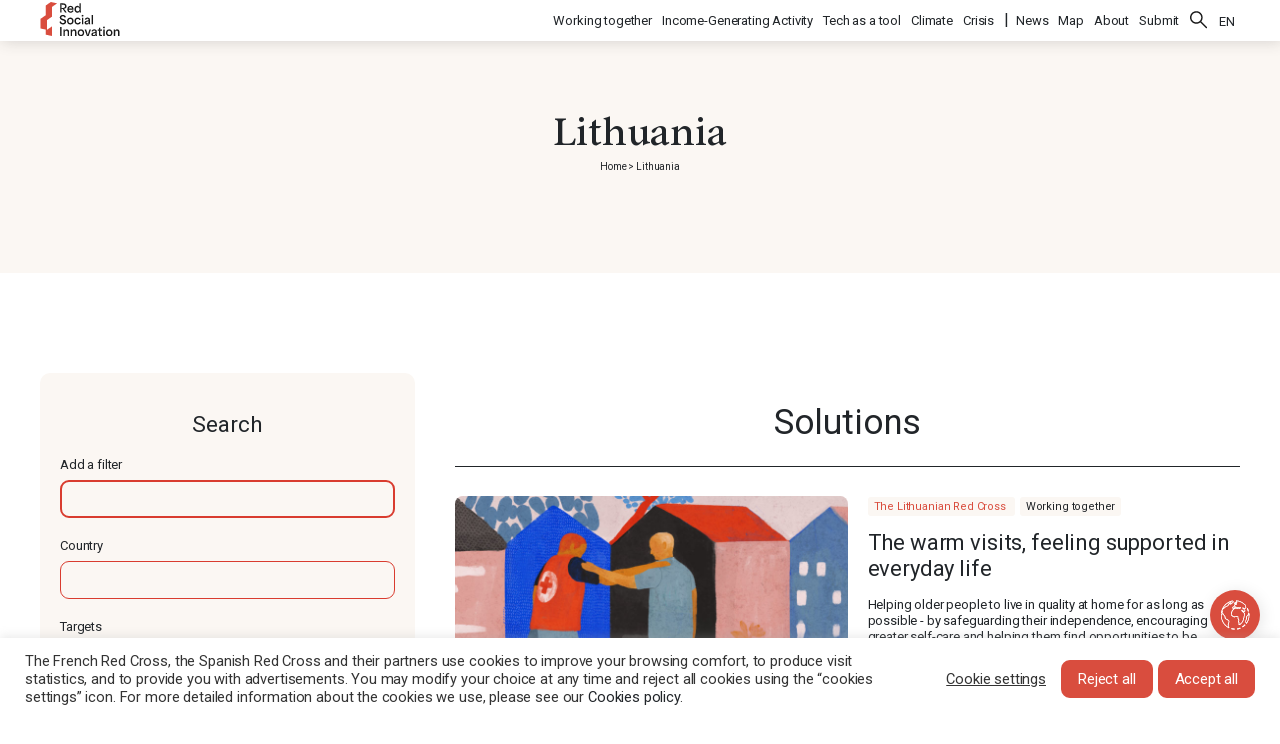

--- FILE ---
content_type: text/html; charset=UTF-8
request_url: https://red-social-innovation.com/en/country/lithuania/
body_size: 17678
content:
<!doctype html>
<html lang="en-US">
<head>
	<meta charset="UTF-8">
	<meta name="viewport" content="width=device-width, initial-scale=1">
	<link rel="profile" href="https://gmpg.org/xfn/11">
	<link rel="preconnect" href="https://fonts.gstatic.com">
	
	<meta name='robots' content='index, follow, max-image-preview:large, max-snippet:-1, max-video-preview:-1'/>
<link rel="alternate" hreflang="en" href="https://red-social-innovation.com/en/country/lithuania/"/>
<link rel="alternate" hreflang="fr" href="https://red-social-innovation.com/fr/country/lituanie/"/>
<link rel="alternate" hreflang="es" href="https://red-social-innovation.com/es/country/lituania/"/>
<link rel="alternate" hreflang="x-default" href="https://red-social-innovation.com/en/country/lithuania/"/>

	<!-- This site is optimized with the Yoast SEO plugin v21.5 - https://yoast.com/wordpress/plugins/seo/ -->
	<title>Lithuania Archives - Red Social Innovation</title><link rel="preload" as="style" href="https://fonts.googleapis.com/css2?family=Roboto:ital,wght@0,400;0,700;1,400;1,700&#038;display=swap"/><link rel="stylesheet" href="https://fonts.googleapis.com/css2?family=Roboto:ital,wght@0,400;0,700;1,400;1,700&#038;display=swap" media="print" onload="this.media='all'"/><noscript><link rel="stylesheet" href="https://fonts.googleapis.com/css2?family=Roboto:ital,wght@0,400;0,700;1,400;1,700&#038;display=swap"/></noscript>
	<link rel="canonical" href="https://red-social-innovation.com/en/country/lithuania/"/>
	<meta property="og:locale" content="en_US"/>
	<meta property="og:type" content="article"/>
	<meta property="og:title" content="Lithuania Archives - Red Social Innovation"/>
	<meta property="og:url" content="https://red-social-innovation.com/en/country/lithuania/"/>
	<meta property="og:site_name" content="Red Social Innovation"/>
	<meta name="twitter:card" content="summary_large_image"/>
	<script type="application/ld+json" class="yoast-schema-graph">{"@context":"https://schema.org","@graph":[{"@type":"CollectionPage","@id":"https://red-social-innovation.com/en/country/lithuania/","url":"https://red-social-innovation.com/en/country/lithuania/","name":"Lithuania Archives - Red Social Innovation","isPartOf":{"@id":"https://red-social-innovation.com/en/#website"},"primaryImageOfPage":{"@id":"https://red-social-innovation.com/en/country/lithuania/#primaryimage"},"image":{"@id":"https://red-social-innovation.com/en/country/lithuania/#primaryimage"},"thumbnailUrl":"https://red-social-innovation.com/wp-content/uploads/2022/07/warm-visit.jpg","breadcrumb":{"@id":"https://red-social-innovation.com/en/country/lithuania/#breadcrumb"},"inLanguage":"en-US"},{"@type":"ImageObject","inLanguage":"en-US","@id":"https://red-social-innovation.com/en/country/lithuania/#primaryimage","url":"https://red-social-innovation.com/wp-content/uploads/2022/07/warm-visit.jpg","contentUrl":"https://red-social-innovation.com/wp-content/uploads/2022/07/warm-visit.jpg","width":1787,"height":1259,"caption":"Xavier Pueyo"},{"@type":"BreadcrumbList","@id":"https://red-social-innovation.com/en/country/lithuania/#breadcrumb","itemListElement":[{"@type":"ListItem","position":1,"name":"Home","item":"https://red-social-innovation.com/en/"},{"@type":"ListItem","position":2,"name":"Lithuania"}]},{"@type":"WebSite","@id":"https://red-social-innovation.com/en/#website","url":"https://red-social-innovation.com/en/","name":"Red Social Innovation","description":"International Resource Centre for Social Innovation","publisher":{"@id":"https://red-social-innovation.com/en/#organization"},"potentialAction":[{"@type":"SearchAction","target":{"@type":"EntryPoint","urlTemplate":"https://red-social-innovation.com/en/?s={search_term_string}"},"query-input":"required name=search_term_string"}],"inLanguage":"en-US"},{"@type":"Organization","@id":"https://red-social-innovation.com/en/#organization","name":"Red Social Innovation","url":"https://red-social-innovation.com/en/","logo":{"@type":"ImageObject","inLanguage":"en-US","@id":"https://red-social-innovation.com/en/#/schema/logo/image/","url":"https://red-social-innovation.com/wp-content/uploads/2021/03/logo-red-social-innovation.svg","contentUrl":"https://red-social-innovation.com/wp-content/uploads/2021/03/logo-red-social-innovation.svg","caption":"Red Social Innovation"},"image":{"@id":"https://red-social-innovation.com/en/#/schema/logo/image/"}}]}</script>
	<!-- / Yoast SEO plugin. -->


<link href='https://fonts.gstatic.com' crossorigin rel='preconnect'/>
<link rel="alternate" type="application/rss+xml" title="Red Social Innovation &raquo; Feed" href="https://red-social-innovation.com/en/feed/"/>
<link rel="alternate" type="application/rss+xml" title="Red Social Innovation &raquo; Comments Feed" href="https://red-social-innovation.com/en/comments/feed/"/>
<link rel="alternate" type="application/rss+xml" title="Red Social Innovation &raquo; Lithuania Country Feed" href="https://red-social-innovation.com/en/country/lithuania/feed/"/>
<style id='wp-emoji-styles-inline-css'>img.wp-smiley,img.emoji{display:inline!important;border:none!important;box-shadow:none!important;height:1em!important;width:1em!important;margin:0 .07em!important;vertical-align:-.1em!important;background:none!important;padding:0!important}</style>
<link rel='stylesheet' id='wp-block-library-css' href='https://red-social-innovation.com/wp-includes/css/dist/block-library/style.min.css?ver=6.4.7' media='all'/>
<style id='classic-theme-styles-inline-css'>.wp-block-button__link{color:#fff;background-color:#32373c;border-radius:9999px;box-shadow:none;text-decoration:none;padding:calc(.667em + 2px) calc(1.333em + 2px);font-size:1.125em}.wp-block-file__button{background:#32373c;color:#fff;text-decoration:none}</style>
<style id='global-styles-inline-css'>body{--wp--preset--color--black:#000;--wp--preset--color--cyan-bluish-gray:#abb8c3;--wp--preset--color--white:#fff;--wp--preset--color--pale-pink:#f78da7;--wp--preset--color--vivid-red:#cf2e2e;--wp--preset--color--luminous-vivid-orange:#ff6900;--wp--preset--color--luminous-vivid-amber:#fcb900;--wp--preset--color--light-green-cyan:#7bdcb5;--wp--preset--color--vivid-green-cyan:#00d084;--wp--preset--color--pale-cyan-blue:#8ed1fc;--wp--preset--color--vivid-cyan-blue:#0693e3;--wp--preset--color--vivid-purple:#9b51e0;--wp--preset--gradient--vivid-cyan-blue-to-vivid-purple:linear-gradient(135deg,rgba(6,147,227,1) 0%,#9b51e0 100%);--wp--preset--gradient--light-green-cyan-to-vivid-green-cyan:linear-gradient(135deg,#7adcb4 0%,#00d082 100%);--wp--preset--gradient--luminous-vivid-amber-to-luminous-vivid-orange:linear-gradient(135deg,rgba(252,185,0,1) 0%,rgba(255,105,0,1) 100%);--wp--preset--gradient--luminous-vivid-orange-to-vivid-red:linear-gradient(135deg,rgba(255,105,0,1) 0%,#cf2e2e 100%);--wp--preset--gradient--very-light-gray-to-cyan-bluish-gray:linear-gradient(135deg,#eee 0%,#a9b8c3 100%);--wp--preset--gradient--cool-to-warm-spectrum:linear-gradient(135deg,#4aeadc 0%,#9778d1 20%,#cf2aba 40%,#ee2c82 60%,#fb6962 80%,#fef84c 100%);--wp--preset--gradient--blush-light-purple:linear-gradient(135deg,#ffceec 0%,#9896f0 100%);--wp--preset--gradient--blush-bordeaux:linear-gradient(135deg,#fecda5 0%,#fe2d2d 50%,#6b003e 100%);--wp--preset--gradient--luminous-dusk:linear-gradient(135deg,#ffcb70 0%,#c751c0 50%,#4158d0 100%);--wp--preset--gradient--pale-ocean:linear-gradient(135deg,#fff5cb 0%,#b6e3d4 50%,#33a7b5 100%);--wp--preset--gradient--electric-grass:linear-gradient(135deg,#caf880 0%,#71ce7e 100%);--wp--preset--gradient--midnight:linear-gradient(135deg,#020381 0%,#2874fc 100%);--wp--preset--font-size--small:13px;--wp--preset--font-size--medium:20px;--wp--preset--font-size--large:36px;--wp--preset--font-size--x-large:42px;--wp--preset--spacing--20:.44rem;--wp--preset--spacing--30:.67rem;--wp--preset--spacing--40:1rem;--wp--preset--spacing--50:1.5rem;--wp--preset--spacing--60:2.25rem;--wp--preset--spacing--70:3.38rem;--wp--preset--spacing--80:5.06rem;--wp--preset--shadow--natural:6px 6px 9px rgba(0,0,0,.2);--wp--preset--shadow--deep:12px 12px 50px rgba(0,0,0,.4);--wp--preset--shadow--sharp:6px 6px 0 rgba(0,0,0,.2);--wp--preset--shadow--outlined:6px 6px 0 -3px rgba(255,255,255,1) , 6px 6px rgba(0,0,0,1);--wp--preset--shadow--crisp:6px 6px 0 rgba(0,0,0,1)}:where(.is-layout-flex){gap:.5em}:where(.is-layout-grid){gap:.5em}body .is-layout-flow>.alignleft{float:left;margin-inline-start:0;margin-inline-end:2em}body .is-layout-flow>.alignright{float:right;margin-inline-start:2em;margin-inline-end:0}body .is-layout-flow>.aligncenter{margin-left:auto!important;margin-right:auto!important}body .is-layout-constrained>.alignleft{float:left;margin-inline-start:0;margin-inline-end:2em}body .is-layout-constrained>.alignright{float:right;margin-inline-start:2em;margin-inline-end:0}body .is-layout-constrained>.aligncenter{margin-left:auto!important;margin-right:auto!important}body .is-layout-constrained > :where(:not(.alignleft):not(.alignright):not(.alignfull)){max-width:var(--wp--style--global--content-size);margin-left:auto!important;margin-right:auto!important}body .is-layout-constrained>.alignwide{max-width:var(--wp--style--global--wide-size)}body .is-layout-flex{display:flex}body .is-layout-flex{flex-wrap:wrap;align-items:center}body .is-layout-flex>*{margin:0}body .is-layout-grid{display:grid}body .is-layout-grid>*{margin:0}:where(.wp-block-columns.is-layout-flex){gap:2em}:where(.wp-block-columns.is-layout-grid){gap:2em}:where(.wp-block-post-template.is-layout-flex){gap:1.25em}:where(.wp-block-post-template.is-layout-grid){gap:1.25em}.has-black-color{color:var(--wp--preset--color--black)!important}.has-cyan-bluish-gray-color{color:var(--wp--preset--color--cyan-bluish-gray)!important}.has-white-color{color:var(--wp--preset--color--white)!important}.has-pale-pink-color{color:var(--wp--preset--color--pale-pink)!important}.has-vivid-red-color{color:var(--wp--preset--color--vivid-red)!important}.has-luminous-vivid-orange-color{color:var(--wp--preset--color--luminous-vivid-orange)!important}.has-luminous-vivid-amber-color{color:var(--wp--preset--color--luminous-vivid-amber)!important}.has-light-green-cyan-color{color:var(--wp--preset--color--light-green-cyan)!important}.has-vivid-green-cyan-color{color:var(--wp--preset--color--vivid-green-cyan)!important}.has-pale-cyan-blue-color{color:var(--wp--preset--color--pale-cyan-blue)!important}.has-vivid-cyan-blue-color{color:var(--wp--preset--color--vivid-cyan-blue)!important}.has-vivid-purple-color{color:var(--wp--preset--color--vivid-purple)!important}.has-black-background-color{background-color:var(--wp--preset--color--black)!important}.has-cyan-bluish-gray-background-color{background-color:var(--wp--preset--color--cyan-bluish-gray)!important}.has-white-background-color{background-color:var(--wp--preset--color--white)!important}.has-pale-pink-background-color{background-color:var(--wp--preset--color--pale-pink)!important}.has-vivid-red-background-color{background-color:var(--wp--preset--color--vivid-red)!important}.has-luminous-vivid-orange-background-color{background-color:var(--wp--preset--color--luminous-vivid-orange)!important}.has-luminous-vivid-amber-background-color{background-color:var(--wp--preset--color--luminous-vivid-amber)!important}.has-light-green-cyan-background-color{background-color:var(--wp--preset--color--light-green-cyan)!important}.has-vivid-green-cyan-background-color{background-color:var(--wp--preset--color--vivid-green-cyan)!important}.has-pale-cyan-blue-background-color{background-color:var(--wp--preset--color--pale-cyan-blue)!important}.has-vivid-cyan-blue-background-color{background-color:var(--wp--preset--color--vivid-cyan-blue)!important}.has-vivid-purple-background-color{background-color:var(--wp--preset--color--vivid-purple)!important}.has-black-border-color{border-color:var(--wp--preset--color--black)!important}.has-cyan-bluish-gray-border-color{border-color:var(--wp--preset--color--cyan-bluish-gray)!important}.has-white-border-color{border-color:var(--wp--preset--color--white)!important}.has-pale-pink-border-color{border-color:var(--wp--preset--color--pale-pink)!important}.has-vivid-red-border-color{border-color:var(--wp--preset--color--vivid-red)!important}.has-luminous-vivid-orange-border-color{border-color:var(--wp--preset--color--luminous-vivid-orange)!important}.has-luminous-vivid-amber-border-color{border-color:var(--wp--preset--color--luminous-vivid-amber)!important}.has-light-green-cyan-border-color{border-color:var(--wp--preset--color--light-green-cyan)!important}.has-vivid-green-cyan-border-color{border-color:var(--wp--preset--color--vivid-green-cyan)!important}.has-pale-cyan-blue-border-color{border-color:var(--wp--preset--color--pale-cyan-blue)!important}.has-vivid-cyan-blue-border-color{border-color:var(--wp--preset--color--vivid-cyan-blue)!important}.has-vivid-purple-border-color{border-color:var(--wp--preset--color--vivid-purple)!important}.has-vivid-cyan-blue-to-vivid-purple-gradient-background{background:var(--wp--preset--gradient--vivid-cyan-blue-to-vivid-purple)!important}.has-light-green-cyan-to-vivid-green-cyan-gradient-background{background:var(--wp--preset--gradient--light-green-cyan-to-vivid-green-cyan)!important}.has-luminous-vivid-amber-to-luminous-vivid-orange-gradient-background{background:var(--wp--preset--gradient--luminous-vivid-amber-to-luminous-vivid-orange)!important}.has-luminous-vivid-orange-to-vivid-red-gradient-background{background:var(--wp--preset--gradient--luminous-vivid-orange-to-vivid-red)!important}.has-very-light-gray-to-cyan-bluish-gray-gradient-background{background:var(--wp--preset--gradient--very-light-gray-to-cyan-bluish-gray)!important}.has-cool-to-warm-spectrum-gradient-background{background:var(--wp--preset--gradient--cool-to-warm-spectrum)!important}.has-blush-light-purple-gradient-background{background:var(--wp--preset--gradient--blush-light-purple)!important}.has-blush-bordeaux-gradient-background{background:var(--wp--preset--gradient--blush-bordeaux)!important}.has-luminous-dusk-gradient-background{background:var(--wp--preset--gradient--luminous-dusk)!important}.has-pale-ocean-gradient-background{background:var(--wp--preset--gradient--pale-ocean)!important}.has-electric-grass-gradient-background{background:var(--wp--preset--gradient--electric-grass)!important}.has-midnight-gradient-background{background:var(--wp--preset--gradient--midnight)!important}.has-small-font-size{font-size:var(--wp--preset--font-size--small)!important}.has-medium-font-size{font-size:var(--wp--preset--font-size--medium)!important}.has-large-font-size{font-size:var(--wp--preset--font-size--large)!important}.has-x-large-font-size{font-size:var(--wp--preset--font-size--x-large)!important}.wp-block-navigation a:where(:not(.wp-element-button)){color:inherit}:where(.wp-block-post-template.is-layout-flex){gap:1.25em}:where(.wp-block-post-template.is-layout-grid){gap:1.25em}:where(.wp-block-columns.is-layout-flex){gap:2em}:where(.wp-block-columns.is-layout-grid){gap:2em}.wp-block-pullquote{font-size:1.5em;line-height:1.6}</style>
<link rel='stylesheet' id='wpml-blocks-css' href='https://red-social-innovation.com/wp-content/plugins/sitepress-multilingual-cms/dist/css/blocks/styles.css?ver=4.6.7' media='all'/>
<link rel='stylesheet' id='contact-form-7-css' href='https://red-social-innovation.com/wp-content/plugins/contact-form-7/includes/css/styles.css?ver=5.7' media='all'/>
<link rel='stylesheet' id='cookie-law-info-css' href='https://red-social-innovation.com/wp-content/plugins/cookie-law-info/public/css/cookie-law-info-public.css?ver=2.0.1' media='all'/>
<link rel='stylesheet' id='cookie-law-info-gdpr-css' href='https://red-social-innovation.com/wp-content/plugins/cookie-law-info/public/css/cookie-law-info-gdpr.css?ver=2.0.1' media='all'/>
<link rel='stylesheet' id='ctf_styles-css' href='https://red-social-innovation.com/wp-content/plugins/custom-twitter-feeds/css/ctf-styles.min.css?ver=2.2.1' media='all'/>
<link rel='stylesheet' id='wpml-menu-item-0-css' href='https://red-social-innovation.com/wp-content/plugins/sitepress-multilingual-cms/templates/language-switchers/menu-item/style.min.css?ver=1' media='all'/>
<link rel='stylesheet' id='red-social-innovation-style-css' href='https://red-social-innovation.com/wp-content/themes/red-social-innovation/style.css?ver=1.0.0' media='all'/>
<link rel='stylesheet' id='tagify.css-css' href='https://red-social-innovation.com/wp-content/themes/red-social-innovation/assets/css/tagify.css?ver=1.0.0' media='all'/>
<link rel='stylesheet' id='sidebar-subscribe.css-css' href='https://red-social-innovation.com/wp-content/themes/red-social-innovation/assets/css/sidebar-subscribe.css?ver=1.0.0' media='all'/>
<script id="wpml-cookie-js-extra">var wpml_cookies={"wp-wpml_current_language":{"value":"en","expires":1,"path":"\/"}};var wpml_cookies={"wp-wpml_current_language":{"value":"en","expires":1,"path":"\/"}};</script>
<script src="https://red-social-innovation.com/wp-content/plugins/sitepress-multilingual-cms/res/js/cookies/language-cookie.js?ver=4.6.7" id="wpml-cookie-js"></script>
<script src="https://red-social-innovation.com/wp-includes/js/jquery/jquery.min.js?ver=3.7.1" id="jquery-core-js"></script>
<script id="cookie-law-info-js-extra">var Cli_Data={"nn_cookie_ids":["YSC","__Host-GAPS","cookielawinfo-checkbox-advertisement","NID","VISITOR_INFO1_LIVE"],"cookielist":[],"non_necessary_cookies":{"functional":["","YSC"],"analytics":["_ga","_gid"],"advertising":["","__Host-GAPS","NID","VISITOR_INFO1_LIVE","test_cookie","IDE","_gat_gtag_UA_191715615_1"],"social":[""]},"ccpaEnabled":"","ccpaRegionBased":"","ccpaBarEnabled":"","ccpaType":"gdpr","js_blocking":"1","custom_integration":"","triggerDomRefresh":"","secure_cookies":""};var cli_cookiebar_settings={"animate_speed_hide":"500","animate_speed_show":"500","background":"#FFF","border":"#b1a6a6c2","border_on":"","button_1_button_colour":"#d94d3e","button_1_button_hover":"#ae3e32","button_1_link_colour":"#fff","button_1_as_button":"1","button_1_new_win":"","button_2_button_colour":"#333","button_2_button_hover":"#292929","button_2_link_colour":"#444","button_2_as_button":"","button_2_hidebar":"","button_3_button_colour":"#d94d3e","button_3_button_hover":"#ae3e32","button_3_link_colour":"#fff","button_3_as_button":"1","button_3_new_win":"","button_4_button_colour":"#000","button_4_button_hover":"#000000","button_4_link_colour":"#333333","button_4_as_button":"","button_7_button_colour":"#d94d3e","button_7_button_hover":"#ae3e32","button_7_link_colour":"#fff","button_7_as_button":"1","button_7_new_win":"","font_family":"inherit","header_fix":"","notify_animate_hide":"1","notify_animate_show":"1","notify_div_id":"#cookie-law-info-bar","notify_position_horizontal":"right","notify_position_vertical":"bottom","scroll_close":"","scroll_close_reload":"","accept_close_reload":"","reject_close_reload":"","showagain_tab":"","showagain_background":"#fff","showagain_border":"#000","showagain_div_id":"#cookie-law-info-again","showagain_x_position":"100px","text":"#333333","show_once_yn":"","show_once":"10000","logging_on":"","as_popup":"","popup_overlay":"1","bar_heading_text":"","cookie_bar_as":"banner","popup_showagain_position":"bottom-right","widget_position":"left"};var log_object={"ajax_url":"https:\/\/red-social-innovation.com\/wp-admin\/admin-ajax.php"};</script>
<script src="https://red-social-innovation.com/wp-content/plugins/cookie-law-info/public/js/cookie-law-info-public.js?ver=2.0.1" id="cookie-law-info-js"></script>
<link rel="https://api.w.org/" href="https://red-social-innovation.com/en/wp-json/"/><link rel="alternate" type="application/json" href="https://red-social-innovation.com/en/wp-json/wp/v2/country/529"/><link rel="EditURI" type="application/rsd+xml" title="RSD" href="https://red-social-innovation.com/xmlrpc.php?rsd"/>
<link rel="stylesheet" href="https://red-social-innovation.com/wp-content/themes/red-social-innovation/style.css" media="screen"/><meta name="generator" content="WPML ver:4.6.7 stt:5,1,4,2;"/>
<meta name="framework" content="Redux 4.3.9"/>		<script>document.documentElement.className=document.documentElement.className.replace('no-js','js');</script>
				<style>.no-js img.lazyload{display:none}figure.wp-block-image img.lazyloading{min-width:150px}.lazyload,.lazyloading{opacity:0}.lazyloaded{opacity:1;transition:opacity 400ms;transition-delay:0ms}</style>
		<style>.recentcomments a{display:inline!important;padding:0!important;margin:0!important}</style>		<style type="text/css">.site-title,.site-description{position:absolute;clip:rect(1px,1px,1px,1px)}</style>
		<link rel="icon" href="https://red-social-innovation.com/wp-content/uploads/2021/03/red-social-innovation-favicon-2-150x150.png" sizes="32x32"/>
<link rel="icon" href="https://red-social-innovation.com/wp-content/uploads/2021/03/red-social-innovation-favicon-2-300x300.png" sizes="192x192"/>
<link rel="apple-touch-icon" href="https://red-social-innovation.com/wp-content/uploads/2021/03/red-social-innovation-favicon-2-300x300.png"/>
<meta name="msapplication-TileImage" content="https://red-social-innovation.com/wp-content/uploads/2021/03/red-social-innovation-favicon-2-300x300.png"/>
		<style id="wp-custom-css">#bitnami-banner{display:none}</style>
			
	<!-- Matomo --><script>var _paq=window._paq=window._paq||[];_paq.push(["setDomains",["*.red-social-innovation.com/"]]);_paq.push(["enableCrossDomainLinking"]);_paq.push(['HeatmapSessionRecording::disable']);_paq.push(['setDocumentTitle',document.domain+"/"+document.title]);_paq.push(['trackPageView']);_paq.push(['enableLinkTracking']);(function(){var u="https://analytics.croix-rouge.fr/piwik/";_paq.push(['setTrackerUrl',u+'matomo.php']);_paq.push(['setSiteId','65']);var d=document,g=d.createElement('script'),s=d.getElementsByTagName('script')[0];g.async=true;g.src=u+'matomo.js';s.parentNode.insertBefore(g,s);})();</script><!-- End Matomo Code -->
	
</head>

<body class="archive tax-country term-lithuania term-529 wp-custom-logo hfeed">
<div id="page" class="site">
	<a class="skip-link screen-reader-text" href="#primary">Skip to content</a>

	<header id=masthead class=site-header>
		<div class=header-wrapper>
			<div class=site-branding>
				<a href="https://red-social-innovation.com/en/" class="custom-logo-link" rel="home"><img width="386" height="162" alt="Red Social Innovation logo" decoding="async" fetchpriority="high" data-src="https://red-social-innovation.com/wp-content/uploads/2021/03/logo-red-social-innovation.svg" class="custom-logo lazyload" src="[data-uri]"/><noscript><img width="386" height="162" src="https://red-social-innovation.com/wp-content/uploads/2021/03/logo-red-social-innovation.svg" class="custom-logo" alt="Red Social Innovation logo" decoding="async" fetchpriority="high"/></noscript></a>					<p class="site-title"><a href="https://red-social-innovation.com/en/" rel="home">Red Social Innovation</a></p>
								</div><!-- .site-branding -->

			<nav id=site-navigation>
				<button class=menu-toggle><span></span></button>
				<ul id="main-menu" class="menu"><li id="menu-item-42" class="menu-item menu-item-type-taxonomy menu-item-object-categorization menu-item-42"><a href="https://red-social-innovation.com/en/solutions/working-together/">Working together</a></li>
<li id="menu-item-41" class="menu-item menu-item-type-taxonomy menu-item-object-categorization menu-item-41"><a href="https://red-social-innovation.com/en/solutions/economic-models/">Income-Generating Activity</a></li>
<li id="menu-item-39" class="menu-item menu-item-type-taxonomy menu-item-object-categorization menu-item-39"><a href="https://red-social-innovation.com/en/solutions/tech-as-a-tool/">Tech as a tool</a></li>
<li id="menu-item-7220" class="menu-item menu-item-type-taxonomy menu-item-object-categorization menu-item-7220"><a href="https://red-social-innovation.com/en/solutions/climate/">Climate</a></li>
<li id="menu-item-7221" class="menu-item menu-item-type-taxonomy menu-item-object-categorization menu-item-7221"><a href="https://red-social-innovation.com/en/solutions/crisis/">Crisis</a></li>
<li id="menu-item-15" class="menu-item menu-item-type-post_type menu-item-object-page current_page_parent menu-item-15"><a href="https://red-social-innovation.com/en/news/">News</a></li>
<li id="menu-item-7314" class="menu-item menu-item-type-post_type menu-item-object-page menu-item-7314"><a href="https://red-social-innovation.com/en/map/">Map</a></li>
<li id="menu-item-16" class="menu-item menu-item-type-post_type menu-item-object-page menu-item-16"><a href="https://red-social-innovation.com/en/about/">About</a></li>
<li id="menu-item-21" class="menu-item menu-item-type-post_type menu-item-object-page menu-item-21"><a href="https://red-social-innovation.com/en/submit/">Submit</a></li>
<li id="menu-item-73" class="menu-search menu-item menu-item-type-post_type menu-item-object-page menu-item-73"><a title="Search a solution" href="https://red-social-innovation.com/en/search/">Search</a></li>
<li id="menu-item-wpml-ls-2-en" class="menu-item wpml-ls-slot-2 wpml-ls-item wpml-ls-item-en wpml-ls-current-language wpml-ls-menu-item wpml-ls-first-item menu-item-type-wpml_ls_menu_item menu-item-object-wpml_ls_menu_item menu-item-has-children menu-item-wpml-ls-2-en"><a title="EN" href="https://red-social-innovation.com/en/country/lithuania/"><span class="wpml-ls-native" lang="en">EN</span></a>
<ul class="sub-menu">
	<li id="menu-item-wpml-ls-2-fr" class="menu-item wpml-ls-slot-2 wpml-ls-item wpml-ls-item-fr wpml-ls-menu-item menu-item-type-wpml_ls_menu_item menu-item-object-wpml_ls_menu_item menu-item-wpml-ls-2-fr"><a title="FR" href="https://red-social-innovation.com/fr/country/lituanie/"><span class="wpml-ls-native" lang="fr">FR</span></a></li>
	<li id="menu-item-wpml-ls-2-es" class="menu-item wpml-ls-slot-2 wpml-ls-item wpml-ls-item-es wpml-ls-menu-item menu-item-type-wpml_ls_menu_item menu-item-object-wpml_ls_menu_item menu-item-wpml-ls-2-es"><a title="ES" href="https://red-social-innovation.com/es/country/lituania/"><span class="wpml-ls-native" lang="es">ES</span></a></li>
	<li id="menu-item-wpml-ls-2-ar" class="menu-item wpml-ls-slot-2 wpml-ls-item wpml-ls-item-ar wpml-ls-menu-item wpml-ls-last-item menu-item-type-wpml_ls_menu_item menu-item-object-wpml_ls_menu_item menu-item-wpml-ls-2-ar"><a title="العربية" href="http://red-social-innovation.com/ar/"><span class="wpml-ls-native" lang="ar">العربية</span></a></li>
</ul>
</li>
</ul>			</nav><!-- #site-navigation -->
		</div>
	</header><!-- #masthead -->

<main id=primary class=site-main>

	
		<header class=page-header>
			<div class=content-wrapper>
				<h1 class=page-title>Lithuania</h1>
				<p id=breadcrumbs><span><span><a href="https://red-social-innovation.com/en/">Home</a></span> &gt; <span class="breadcrumb_last" aria-current="page">Lithuania</span></span></p><div class=category-details><div class=category-cover></div><div class=category-description></div></div>			</div>
		</header><!-- .page-header -->

		<section class=research-wrapper>
<aside id=research-block>

    
    <h2>Search</h2>

    <div class=research-block-content>

        <div class="inputs">
            <label>
                Add a filter            </label>
            <div class=input-wrapper>
                <input name="search" class="tagify--outside">
            </div>

            <label>
                Country            </label>
            <div class=input-wrapper>
                                <input name="countries" class="tagify--outside" data-whitelist="Angola,Armenia,Austria,Bangladesh,Belgium,Benign,Benin,Bosnia-Herzegovina,Brazil,Bulgaria,Burkina Faso,Burundi,Cambodia,Cameroon,Canada,Central African Republic,Chad,Colombia,Costa Rica,Côte d&#8217;Ivoire,Croatia,Czech Republic,Denmark,Ecuador,Egypt,Estonia,Ethiopia,Finland,France,Gabon,Georgia,Germany,gha,Ghana,greece,Guatemala,Guinea,Haiti,Hungary,India,Iraq,Ireland,Italy,Ivory Coast,Japan,Jordan,Kenya,Latvia,Lebanon,Lebanon,Lithuania,Luxembourg,Madagascar,Malawi,Mauritania,Mexico,Mozambique,Myanmar,Nepal,Niger,Nigeria,Norway,Palestinian,Peru,Poland,Portugal,Romania,Rwanda,Senegal,Serbia,Sierra Leone,Singapore,Slovakia,Slovenia,Somalia,South Africa,South Korea,Spain,Sub-Saharan Africa,Sudan,Sweden,Switzerland,Tanzania,Tchad,Thailand,The Democratic Republic of Congo (DRC),The Netherlands,The Philippines,Togo,Turkey,Uganda,Ukraine,United Kingdom,United States,World,Zambie,Zimbabwe">
            </div>

            <label>
                Targets            </label>
            <div class=input-wrapper>
                                <input name="targets" class="tagify--outside" data-whitelist="Asset Based approach,Associations,Asylum seeker,Blind people,Blood donors,Caregivers,Child &amp; Family,Childhood in social difficulty,Children,Citizens,Co-design &amp; co-production,Communities,Community engagement,Community resilience,Craftsmen,Disabled,Disasters &amp; Emergencies,East Europe,Elderly people,Emergency,Employees,Entrepreneurs,Environment,Farmers,Femmes,First aid,First aid students,Gamers,Health inequalities,Healthcare professionals,Homeless,Hospitalized Children,Income Generating Activity,institution,Isolated people,Local chapters,Local Residents,Marginalized households,Migrants,Migration and displacement,NGOs,Off-grid communities,Online users,Parents,Participation,Patients,People affected by hurricanes,People in vulnerable situations,People with Disabilities,Refugees,Remote communities,Rescue operations,Rescuers,Rural Areas,rural poors,Service development,Small businesses,Social entrepreneurs,Social entreprises,Social innovators,Social organisations,Strength based approach,Students,Teachers,Unaccompanied Minors,Undocumented migrants,Unemployed,Volunteering,Volunteers,Vulnerable People,Women,Women and girls,Working poor,Youth">
            </div>

            <label>
                Sectors            </label>
            <div class=input-wrapper>
                                <input name="sectors" class="tagify--outside" data-whitelist="Access to liquidity,Agriculture,bank,Blood donation,Childhood,Community Development,Digital exclusion,Digital Gap,Disability,Donation,E-commerce,Education,Elderly,Emergency &amp; first aid,Employment,Engagement,Entrepreneurship,Environment,Fablab,financial inclusion,Food assistance,Fund-raising,Gaming,Gender equality,Handicap,Health inequalities,Healthcare,HIV,Hospital,Housing,Human resources,Humanitarian action,Impact measurement,In-Kind Donation,Infectious diseases,Information Systems,Intrapreneurship,Isolation,Language,Local chapters,Management,Mental Health,Mentoring,Migration and displacement,Mobility,Online charity,Open data,Operations centre,Parenting,Refugess,Relief,Research and Development,Resilience,Resilience trainings,Retirement Home,Service development,Social Action,Social business,Social Exclusion,Social Inclusion,Social Innovation,Social intrapreneurship,Sport,Streaming,Technologies,Tecnologías,Territorial Innovation,Textile,Training,Volunteering,Waste,Waste disposal,Water">
            </div>

            <label>
                Technologies            </label>
            <div class=input-wrapper>
                                <input name="technologies" class="tagify--outside" data-whitelist="3D printing,Alexa,Artificial Intelligence,Augmented reality,Automation,Big data,Biomass,Blockchain,Chatbot,CRM,Data,Datavisualisation,Digital,Digital Platform,Digital voucher,Disability,Drone,Drone cartography,E-commerce,Early Warning System,Geographic Information System,Geolocation,GIS,Hardware,Hydrogen,Information Systems,Internet of things,Intranet,IoT,Laser Cutting and Engraving,Live chat,Low tech,Machine learning,Methodology,Mobile App,Online Shop,Open Data,Open source,Phosphorescent light,Robotics,Smartphone app,Smartwatch,Social Action,Social entrepreneurs,Social Inclusion,Social Network,Tablets,telephone platform,video,Video Games,Virtual hackathons,Virtual reality,Voice assistant,Voice bot,Webinar,Website,Whatsapp">
            </div>
            <div class=cat-wrapper>
                <label>
                    Categories                    <span></span>
                </label>
                <ul id="cat_selector">
                    <li><button data-cat-slug="climate">Climate</button></li><li><button data-cat-slug="crisis">Crisis</button></li><li><button data-cat-slug="economic-models">Income-Generating Activity</button></li><li><button data-cat-slug="tech-as-a-tool">Tech as a tool</button></li><li><button data-cat-slug="working-together">Working together</button></li>                </ul>
            </div>
        </div>

        <div id="subscribe" class="popup">
            <div class="inner default">
                <h3>Create an alert</h3><p>Please enter your email address to subscribe to the following tag(s) and you will receive an email each time an article related to your area(s) of interest is published on the website. <br/>
* required field</p>                <span class="tags"><!-- filled via js --></span>
                <input type="email" name="email" id="email" placeholder="Email*">
                <input type="hidden" name="lang" id="lang" value="en">
                <span class="error">Please give your email address</span>
                <button id="go_email" class="plain"><a href=#>Subscribe</a></button>
                <button class="close">
                    <svg height="329pt" viewBox="0 0 329.26933 329" width="329pt" xmlns="http://www.w3.org/2000/svg"><path d="m194.800781 164.769531 128.210938-128.214843c8.34375-8.339844 8.34375-21.824219 0-30.164063-8.339844-8.339844-21.824219-8.339844-30.164063 0l-128.214844 128.214844-128.210937-128.214844c-8.34375-8.339844-21.824219-8.339844-30.164063 0-8.34375 8.339844-8.34375 21.824219 0 30.164063l128.210938 128.214843-128.210938 128.214844c-8.34375 8.339844-8.34375 21.824219 0 30.164063 4.15625 4.160156 9.621094 6.25 15.082032 6.25 5.460937 0 10.921875-2.089844 15.082031-6.25l128.210937-128.214844 128.214844 128.214844c4.160156 4.160156 9.621094 6.25 15.082032 6.25 5.460937 0 10.921874-2.089844 15.082031-6.25 8.34375-8.339844 8.34375-21.824219 0-30.164063zm0 0"/></svg>                </button>
                <div class="alert-confirmation-mention"><p>La Croix Rouge Française (CRf) et la Croix Rouge Espagnole (CRe), en tant que responsables conjoints de traitement, collectent vos données pour la gestion de l&#8217;envoi d’articles mis en ligne sur Red Social Innovation. Vous pouvez à tout moment utiliser le lien de désabonnement intégré dans chaque courrier électronique que vous recevrez.</p>
<p><input id="submit-consent" name="submit-consent" type="checkbox"/><label class="contact" for="submit-consent">J&#8217;accepte de recevoir par email des articles du site Red Social Innovation de la part de la CRf et la CRe</label></p>
<p>Pour en savoir plus sur la gestion de mes données personnelles et pour exercer mes droits, je consulte la Politique de protection ci-jointe <a href="https://red-social-innovation.com/en/privacy-notice/" target="_blank" rel="noopener">ici</a>.</p>
</div>                <div class="alert-confirmation-mention"></div>
            </div>
            <div class="inner feedback">
              <p>Thanks for your interest, check your emails to validate your subscription.</p>                <button class="close">
                    <svg height="329pt" viewBox="0 0 329.26933 329" width="329pt" xmlns="http://www.w3.org/2000/svg"><path d="m194.800781 164.769531 128.210938-128.214843c8.34375-8.339844 8.34375-21.824219 0-30.164063-8.339844-8.339844-21.824219-8.339844-30.164063 0l-128.214844 128.214844-128.210937-128.214844c-8.34375-8.339844-21.824219-8.339844-30.164063 0-8.34375 8.339844-8.34375 21.824219 0 30.164063l128.210938 128.214843-128.210938 128.214844c-8.34375 8.339844-8.34375 21.824219 0 30.164063 4.15625 4.160156 9.621094 6.25 15.082032 6.25 5.460937 0 10.921875-2.089844 15.082031-6.25l128.210937-128.214844 128.214844 128.214844c4.160156 4.160156 9.621094 6.25 15.082032 6.25 5.460937 0 10.921874-2.089844 15.082031-6.25 8.34375-8.339844 8.34375-21.824219 0-30.164063zm0 0"/></svg>                </button>
            </div>
        </div>
                <button id=go_subscribe class="plain create-alert-button">
            Create an alert        </button>
            </div>

</aside>
<div id=regular-list><h2>Solutions</h2><div class="articles">
<article id="post-4229" class="post-4229 solution type-solution status-publish has-post-thumbnail hentry categorization-working-together country-lithuania target-elderly-people sector-elderly sector-mental-health">
	<header class=entry-header>
    <a href=https://red-social-innovation.com/en/solution/the-warm-visits-by-the-lithuanian-red-cross/>
      <div class="post-thumbnail">
        <img width="800" height="450" alt="" decoding="async" data-srcset="https://red-social-innovation.com/wp-content/uploads/2022/07/warm-visit-800x450.jpg 800w, https://red-social-innovation.com/wp-content/uploads/2022/07/warm-visit-300x168.jpg 300w" data-src="https://red-social-innovation.com/wp-content/uploads/2022/07/warm-visit-800x450.jpg" data-sizes="(max-width: 800px) 100vw, 800px" class="attachment-solution-thumbnail size-solution-thumbnail wp-post-image lazyload" src="[data-uri]"/><noscript><img width="800" height="450" src="https://red-social-innovation.com/wp-content/uploads/2022/07/warm-visit-800x450.jpg" class="attachment-solution-thumbnail size-solution-thumbnail wp-post-image" alt="" decoding="async" srcset="https://red-social-innovation.com/wp-content/uploads/2022/07/warm-visit-800x450.jpg 800w, https://red-social-innovation.com/wp-content/uploads/2022/07/warm-visit-300x168.jpg 300w" sizes="(max-width: 800px) 100vw, 800px"/></noscript>      </div>
    </a>
	</header><!-- .entry-header -->
	<div class=entry-content>
    <span class="category-term signature-term">The Lithuanian Red Cross </span><a href=http://red-social-innovation.com/en/solutions/working-together title="Working together" class="category-term working-together">Working together</a>    <a href=https://red-social-innovation.com/en/solution/the-warm-visits-by-the-lithuanian-red-cross/>
      <h3 class=entry-title>The warm visits, feeling supported in everyday life </h3>            <p class=excerpt>Helping older people to live in quality at home for as long as possible - by safeguarding their independence, encouraging greater self-care and helping them find opportunities to be needed in local communities.</p>    </a>
    	</div><!-- .entry-content -->

</article><!-- #post-4229 -->
</div><button id="more_solutions" class="outline" data-page="2">More solutions</button></div></section>
</main><!-- #main -->


	<footer id="colophon" class="site-footer">
    <div class=copyright-wrapper>
      <p class=copyright>© Red Social Innovation — 2026</p>
      <nav id=footer-navigation>
        <ul id="footer-menu" class="menu"><li id="menu-item-24" class="menu-item menu-item-type-post_type menu-item-object-page menu-item-privacy-policy menu-item-24"><a rel="privacy-policy" href="https://red-social-innovation.com/en/legal-notice/">General Terms and Conditions of Use</a></li>
<li id="menu-item-1766" class="menu-item menu-item-type-post_type menu-item-object-page menu-item-1766"><a href="https://red-social-innovation.com/en/cookies-policy/">Cookies policy</a></li>
<li id="menu-item-1820" class="menu-item menu-item-type-post_type menu-item-object-page menu-item-1820"><a href="https://red-social-innovation.com/en/privacy-notice/">Privacy notice</a></li>
<li id="menu-item-1768" class="edit-cookie-preferences menu-item menu-item-type-custom menu-item-object-custom menu-item-1768"><a href="#">Cookie preferences</a></li>
</ul>      </nav><!-- #site-navigation -->
    </div>
    <div class=credits><p>Illustrations: <a href="https://www.instagram.com/paugasolvalls/" target="_blank" rel="noopener">Pau Gasol Valls</a> | Design: <a href="https://johangiraud.com" target="_blank" rel="noopener">Johan Giraud</a> | Web Development: <a href="https://johangiraud.com" target="_blank" rel="noopener">Johan Giraud</a> + <a href="https://prismatic.digital/" target="_blank" rel="noopener">Joffrey Louveton</a></p>
</div>	</footer><!-- #colophon -->
</div><!-- #page -->

<a href="https://red-social-innovation.com/en/map/" class=map-link-picto></a>
<div id=contact-form></div>
<aside id=contact-popup>
  <p class=intro>Keep in touch!</p>
  <div class=checkbox><input type="radio" id="substack" name="drone" value="substack" checked /><label for="substack" class=radio-button>Newsletter</label></div><div class=checkbox><input type="radio" id="contactform" name="drone" value="contactform"/><label for="contactform" class=radio-button>Contact</label></div><div class="wpcf7 no-js" id="wpcf7-f680-o1" lang="en-US" dir="ltr">
<div class="screen-reader-response"><p role="status" aria-live="polite" aria-atomic="true"></p> <ul></ul></div>
<form action="/en/country/lithuania/#wpcf7-f680-o1" method="post" class="wpcf7-form init" aria-label="Contact form" novalidate="novalidate" data-status="init">
<div style="display: none;">
<input type="hidden" name="_wpcf7" value="680"/>
<input type="hidden" name="_wpcf7_version" value="5.7"/>
<input type="hidden" name="_wpcf7_locale" value="en_US"/>
<input type="hidden" name="_wpcf7_unit_tag" value="wpcf7-f680-o1"/>
<input type="hidden" name="_wpcf7_container_post" value="0"/>
<input type="hidden" name="_wpcf7_posted_data_hash" value=""/>
<input type="hidden" name="_wpcf7_recaptcha_response" value=""/>
</div>
<div class=contact-form>
	<p><br/>
<label>Name<span style="color:#D94D3E"> *</span></label><br/>
<span class="wpcf7-form-control-wrap" data-name="your-name"><input size="40" class="wpcf7-form-control wpcf7-text wpcf7-validates-as-required" aria-required="true" aria-invalid="false" value="" type="text" name="your-name"/></span><br/>
<label>E-mail <span style="color:#D94D3E">*</span></label><br/>
<span class="wpcf7-form-control-wrap" data-name="your-email"><input size="40" class="wpcf7-form-control wpcf7-text wpcf7-email wpcf7-validates-as-required wpcf7-validates-as-email" aria-required="true" aria-invalid="false" value="" type="email" name="your-email"/></span><br/>
<label>Message<span style="color:#D94D3E"> *</span></label><br/>
<span class="wpcf7-form-control-wrap" data-name="your-message"><textarea cols="40" rows="10" class="wpcf7-form-control wpcf7-textarea wpcf7-validates-as-required" aria-required="true" aria-invalid="false" name="your-message"></textarea></span><br/>
<input class="wpcf7-form-control has-spinner wpcf7-submit" type="submit" value="Send"/><br/>
<span id="wpcf7-6981a9dac003f-wrapper" class="wpcf7-form-control-wrap honeypot-red-social-wrap" style="display:none !important; visibility:hidden !important;"><label for="honeypot-red-social-inno" class="hp-message">Please leave this field empty.</label><input id="honeypot-red-social-inno" class="wpcf7-form-control wpcf7-text" type="text" name="honeypot-red-social" value="" size="40" tabindex="-1" autocomplete="new-password"/></span><br/>
	</p>
</div><div class="wpcf7-response-output" aria-hidden="true"></div></form></div><div class=button-substack><img width="678" height="656" alt="Cover substack" data-src="https://red-social-innovation.com/wp-content/uploads/2024/01/substack.png" class="lazyload" src="[data-uri]"><noscript><img src="https://red-social-innovation.com/wp-content/uploads/2024/01/substack.png" width="678" height="656" alt="Cover substack"></noscript><p>Follow us on substack</p><button class="plain"><a target="_blank" href="https://theredsocialinnovation.substack.com/">Newsletter</a></button></div><div class=consent-checkbox><input type="checkbox" id=submit-consent name=submit-consent><label for=submit-consent class=contact><p><span style="font-weight: 400;">The French Red Cross (FRC) and the Spanish Red Cross (SRC) collect your personal data as joint data controllers, for the management and processing of your contact and information requests on the website. </span></p>
<p><span style="font-weight: 400;">To find out more about the management of your personal data and how to exercise your rights, <a href="https://red-social-innovation.com/en/privacy-notice/">please click here</a>. </span></p>
</label><label for=submit-consent class=newsletter><p>I accept privacy policy</p></label></div>  <span class=close><span></span></span>
</aside>

<!--twitter - https://github.com/kevinburke/customize-twitter-1.1 -->
<!--<script>
  !function(d,s,id){var js,fjs=d.getElementsByTagName(s)[0];
    if(!d.getElementById(id)){js=d.createElement(s);js.id=id;
      js.src="//platform.twitter.com/widgets.js";
      fjs.parentNode.insertBefore(js,fjs);}
  }(document,"script","twitter-wjs");
</script>
<script src="/js/customize-twitter-1.1.min.js" type="text/javascript"></script>
<script>
  var options = {
    "url": "/assets/css/twitter.css"
  };
  CustomizeTwitterWidget(options);
</script>-->

<!-- Global site tag (gtag.js) - Google Analytics -->
<!--<script async src="https://www.googletagmanager.com/gtag/js?id=UA-191715615-1"></script>
<script>
  window.dataLayer = window.dataLayer || [];
  function gtag(){dataLayer.push(arguments);}
  gtag('js', new Date());
  gtag('config', 'UA-191715615-1');
</script>-->
<!-- End Google Analytics -->

<!--googleoff: all--><div id="cookie-law-info-bar" data-nosnippet="true"><span><div class="cli-bar-container cli-style-v2"><div class="cli-bar-message">The French Red Cross, the Spanish Red Cross and their partners use cookies to improve your browsing comfort, to produce visit statistics, and to provide you with advertisements. You may modify your choice at any time and reject all cookies using the “cookies settings” icon. For more detailed information about the cookies we use, please see our <a href="https://red-social-innovation.com/en/cookies-policy/">Cookies policy</a>.<br/>
</div><div class="cli-bar-btn_container"><a role='button' tabindex='0' class="cli_settings_button" style="margin:0px 10px 0px 5px;">Cookie settings</a><a role='button' tabindex='0' id="cookie_action_close_header_reject" class="medium cli-plugin-button cli-plugin-main-button cookie_action_close_header_reject cli_action_button" data-cli_action="reject">Reject all</a><a id="wt-cli-accept-all-btn" tabindex="0" role='button' data-cli_action="accept_all" class="wt-cli-element medium cli-plugin-button wt-cli-accept-all-btn cookie_action_close_header cli_action_button">Accept all</a></div></div></span></div><div id="cookie-law-info-again" style="display:none;" data-nosnippet="true"><span id="cookie_hdr_showagain">Manage consent</span></div><div class="cli-modal" data-nosnippet="true" id="cliSettingsPopup" tabindex="-1" role="dialog" aria-labelledby="cliSettingsPopup" aria-hidden="true">
  <div class="cli-modal-dialog" role="document">
	<div class="cli-modal-content cli-bar-popup">
	  	<button type="button" class="cli-modal-close" id="cliModalClose">
			<svg class="" viewBox="0 0 24 24"><path d="M19 6.41l-1.41-1.41-5.59 5.59-5.59-5.59-1.41 1.41 5.59 5.59-5.59 5.59 1.41 1.41 5.59-5.59 5.59 5.59 1.41-1.41-5.59-5.59z"></path><path d="M0 0h24v24h-24z" fill="none"></path></svg>
			<span class="wt-cli-sr-only">Close</span>
	  	</button>
	  	<div class="cli-modal-body">
			<div class="cli-container-fluid cli-tab-container">
	<div class="cli-row">
		<div class="cli-col-12 cli-align-items-stretch cli-px-0">
			<div class="cli-privacy-overview">
				<h4>Your privacy</h4>				<div class="cli-privacy-content">
					<div class="cli-privacy-content-text"><span style="font-weight: 400">When you visit the website red social innovation, the French Red Cross, the Spanish Red Cross and their partners store information in your browser or retrieve information on your browser, mostly in the form of cookies. </span><span style="font-weight: 400">This information might be about you, about your preferences or about your device; this information is mostly used to make the website work. </span><span style="font-weight: 400">Usually, the information does not directly identify you, but it can give you a more personalised web experience. </span><span style="font-weight: 400">We respect your right to privacy: you can consequently choose not to allow some types of cookies. Click on the different category headings to find out more details and modify the settings. </span><span style="font-weight: 400">However, please be aware that blocking some types of cookies may impact your experience of the website and the services we are able to offer. </span><span style="font-weight: 400">In addition, you can modify your preferences at any time and refuse all cookies by clicking on "cookie settings". To learn more about the cookies we use on our website, please read our <a href="https://red-social-innovation.com/en/cookies-policy/">Cookies Policy</a>. </span><br/>
<br/>
&nbsp;</div>
				</div>
				<a class="cli-privacy-readmore" aria-label="Show more" tabindex="0" role="button" data-readmore-text="Show more" data-readless-text="Show less"></a>			</div>
		</div>
		<div class="cli-col-12 cli-align-items-stretch cli-px-0 cli-tab-section-container">
												<div class="cli-tab-section">
						<div class="cli-tab-header">
							<a role="button" tabindex="0" class="cli-nav-link cli-settings-mobile" data-target="necessary" data-toggle="cli-toggle-tab">
								Technical cookies strictly necessary							</a>
							<div class="wt-cli-necessary-checkbox">
                        <input type="checkbox" class="cli-user-preference-checkbox" id="wt-cli-checkbox-necessary" data-id="checkbox-necessary" checked="checked"/>
                        <label class="form-check-label" for="wt-cli-checkbox-necessary">Technical cookies strictly necessary</label>
                    </div>
                    <span class="cli-necessary-caption">Always Enabled</span> 						</div>
						<div class="cli-tab-content">
							<div class="cli-tab-pane cli-fade" data-id="necessary">
								<p>These cookies are necessary for the website to function: they cannot be switched off in our systems. They are usually set on our website in response to actions made by you, and that are requests for services, such as setting your privacy preferences, or filling in forms. You can set your browser to block or alert you about these cookies, but some parts of the website will then not work. 
<table class="cookielawinfo-row-cat-table cookielawinfo-winter"><thead><tr><th class="cookielawinfo-column-1">Cookie</th><th class="cookielawinfo-column-3">Duration</th><th class="cookielawinfo-column-4">Description</th></tr></thead><tbody><tr class="cookielawinfo-row"><td class="cookielawinfo-column-1">_icl_visitor_lang_js</td><td class="cookielawinfo-column-3">1 jour</td><td class="cookielawinfo-column-4"><p class="p1">Stores the user's preferred language on the site.</p></td></tr><tr class="cookielawinfo-row"><td class="cookielawinfo-column-1">cookielawinfo-checbox-analytics</td><td class="cookielawinfo-column-3">11 months</td><td class="cookielawinfo-column-4">This cookie is set by GDPR Cookie Consent plugin. The cookie is used to store the user consent for the cookies in the category "Analytics".</td></tr><tr class="cookielawinfo-row"><td class="cookielawinfo-column-1">cookielawinfo-checbox-functional</td><td class="cookielawinfo-column-3">11 months</td><td class="cookielawinfo-column-4">The cookie is set by GDPR cookie consent to record the user consent for the cookies in the category "Functional".</td></tr><tr class="cookielawinfo-row"><td class="cookielawinfo-column-1">cookielawinfo-checbox-others</td><td class="cookielawinfo-column-3">11 months</td><td class="cookielawinfo-column-4">This cookie is set by GDPR Cookie Consent plugin. The cookie is used to store the user consent for the cookies in the category "Other.</td></tr><tr class="cookielawinfo-row"><td class="cookielawinfo-column-1">cookielawinfo-checkbox-advertisement</td><td class="cookielawinfo-column-3">1 year</td><td class="cookielawinfo-column-4">The cookie is set by GDPR cookie consent to record the user consent for the cookies in the category "Advertisement".</td></tr><tr class="cookielawinfo-row"><td class="cookielawinfo-column-1">cookielawinfo-checkbox-necessary</td><td class="cookielawinfo-column-3">11 months</td><td class="cookielawinfo-column-4">This cookie is set by GDPR Cookie Consent plugin. The cookies is used to store the user consent for the cookies in the category "Necessary".</td></tr><tr class="cookielawinfo-row"><td class="cookielawinfo-column-1">cookielawinfo-checkbox-performance</td><td class="cookielawinfo-column-3">11 months</td><td class="cookielawinfo-column-4">This cookie is set by GDPR Cookie Consent plugin. The cookie is used to store the user consent for the cookies in the category "Performance".</td></tr><tr class="cookielawinfo-row"><td class="cookielawinfo-column-1">viewed_cookie_policy</td><td class="cookielawinfo-column-3">11 months</td><td class="cookielawinfo-column-4">The cookie is set by the GDPR Cookie Consent plugin and is used to store whether or not user has consented to the use of cookies. It does not store any personal data.</td></tr></tbody></table></p>
							</div>
						</div>
					</div>
																	<div class="cli-tab-section">
						<div class="cli-tab-header">
							<a role="button" tabindex="0" class="cli-nav-link cli-settings-mobile" data-target="functional" data-toggle="cli-toggle-tab">
								Functional cookies or preference cookies							</a>
							<div class="cli-switch">
                        <input type="checkbox" id="wt-cli-checkbox-functional" class="cli-user-preference-checkbox" data-id="checkbox-functional"/>
                        <label for="wt-cli-checkbox-functional" class="cli-slider" data-cli-enable="Enabled" data-cli-disable="Disabled"><span class="wt-cli-sr-only">Functional cookies or preference cookies</span></label>
                    </div>						</div>
						<div class="cli-tab-content">
							<div class="cli-tab-pane cli-fade" data-id="functional">
								<p>These cookies enable the website to provide enhanced functionality and personalization. They may be set by us or by third party providers. If you do not allow these cookies, some or all of these services may not function properly.<table class="cookielawinfo-row-cat-table cookielawinfo-winter"><thead><tr><th class="cookielawinfo-column-1">Cookie</th><th class="cookielawinfo-column-3">Duration</th><th class="cookielawinfo-column-4">Description</th></tr></thead><tbody><tr class="cookielawinfo-row"><td class="cookielawinfo-column-1">wpml_browser_redirect_test</td><td class="cookielawinfo-column-3">Session</td><td class="cookielawinfo-column-4"><p class="p1">Stores the user's preferred language on the site and redirects them to the corresponding language version.</p></td></tr><tr class="cookielawinfo-row"><td class="cookielawinfo-column-1">YSC</td><td class="cookielawinfo-column-3">session</td><td class="cookielawinfo-column-4">This cookies is set by Youtube and is used to track the views of embedded videos.</td></tr></tbody></table></p>
							</div>
						</div>
					</div>
																	<div class="cli-tab-section">
						<div class="cli-tab-header">
							<a role="button" tabindex="0" class="cli-nav-link cli-settings-mobile" data-target="analytics" data-toggle="cli-toggle-tab">
								Statistics cookies							</a>
							<div class="cli-switch">
                        <input type="checkbox" id="wt-cli-checkbox-analytics" class="cli-user-preference-checkbox" data-id="checkbox-analytics"/>
                        <label for="wt-cli-checkbox-analytics" class="cli-slider" data-cli-enable="Enabled" data-cli-disable="Disabled"><span class="wt-cli-sr-only">Statistics cookies</span></label>
                    </div>						</div>
						<div class="cli-tab-content">
							<div class="cli-tab-pane cli-fade" data-id="analytics">
								<p>These cookies allow us to understand the number of visits and traffic sources, in order to measure and improve the performance of our website. In addition, they help us to know which pages are the most and least popular and to see how visitors move around the website. All information collected by these cookies is aggregated and therefore anonymous. If you do not allow these cookies we will not know when you have visited our website.
<table class="cookielawinfo-row-cat-table cookielawinfo-winter"><thead><tr><th class="cookielawinfo-column-1">Cookie</th><th class="cookielawinfo-column-3">Duration</th><th class="cookielawinfo-column-4">Description</th></tr></thead><tbody><tr class="cookielawinfo-row"><td class="cookielawinfo-column-1">_ga</td><td class="cookielawinfo-column-3">2 years</td><td class="cookielawinfo-column-4">This cookie is installed by Google Analytics. The cookie is used to calculate visitor, session, campaign data and keep track of site usage for the site's analytics report. The cookies store information anonymously and assign a randomly generated number to identify unique visitors.</td></tr><tr class="cookielawinfo-row"><td class="cookielawinfo-column-1">_gid</td><td class="cookielawinfo-column-3">1 day</td><td class="cookielawinfo-column-4">This cookie is installed by Google Analytics. The cookie is used to store information of how visitors use a website and helps in creating an analytics report of how the wbsite is doing. The data collected including the number visitors, the source where they have come from, and the pages viisted in an anonymous form.</td></tr></tbody></table></p>
							</div>
						</div>
					</div>
																	<div class="cli-tab-section">
						<div class="cli-tab-header">
							<a role="button" tabindex="0" class="cli-nav-link cli-settings-mobile" data-target="advertising" data-toggle="cli-toggle-tab">
								Cookies for targeted advertising							</a>
							<div class="cli-switch">
                        <input type="checkbox" id="wt-cli-checkbox-advertising" class="cli-user-preference-checkbox" data-id="checkbox-advertising"/>
                        <label for="wt-cli-checkbox-advertising" class="cli-slider" data-cli-enable="Enabled" data-cli-disable="Disabled"><span class="wt-cli-sr-only">Cookies for targeted advertising</span></label>
                    </div>						</div>
						<div class="cli-tab-content">
							<div class="cli-tab-pane cli-fade" data-id="advertising">
								<p>These cookies may be set on our website by our advertising partners. They may be used to build a profile of your interests, and to show you relevant advertisements on other websites. They do not store directly personal data, but are based on the unique identification of your browser and internet device. If you do not allow these cookies, your advertising will be less targeted.
<table class="cookielawinfo-row-cat-table cookielawinfo-winter"><thead><tr><th class="cookielawinfo-column-1">Cookie</th><th class="cookielawinfo-column-3">Duration</th><th class="cookielawinfo-column-4">Description</th></tr></thead><tbody><tr class="cookielawinfo-row"><td class="cookielawinfo-column-1">__Host-GAPS</td><td class="cookielawinfo-column-3">2 years</td><td class="cookielawinfo-column-4">This cookie is installed by Google Analytics. The cookie is used to calculate visitor, session, campaign data and to track site usage for site analytics report. Cookies store information anonymously and assign a randomly generated number to identify unique visitors.</td></tr><tr class="cookielawinfo-row"><td class="cookielawinfo-column-1">_gat_gtag_UA_191715615_1</td><td class="cookielawinfo-column-3">2 years</td><td class="cookielawinfo-column-4">This cookie is installed by Google Analytics. The cookie is used to calculate visitor, session, campaign data and to track site usage for site analytics report. Cookies store information anonymously and assign a randomly generated number to identify unique visitors.</td></tr><tr class="cookielawinfo-row"><td class="cookielawinfo-column-1">i/jot</td><td class="cookielawinfo-column-3">session</td><td class="cookielawinfo-column-4">Sets a unique identifier for the visitor, which allows third-party advertisers to target the visitor with relevant advertising. This matching service is provided by third-party ad centers, which facilitates real-time bidding for advertisers.</td></tr><tr class="cookielawinfo-row"><td class="cookielawinfo-column-1">IDE</td><td class="cookielawinfo-column-3">1 year 24 days</td><td class="cookielawinfo-column-4">Used by Google DoubleClick and stores information about how the user uses the website and any other advertisement before visiting the website. This is used to present users with ads that are relevant to them according to the user profile.</td></tr><tr class="cookielawinfo-row"><td class="cookielawinfo-column-1">NID</td><td class="cookielawinfo-column-3">6 months</td><td class="cookielawinfo-column-4">This cookie is used to a profile based on user's interest and display personalized ads to the users.</td></tr><tr class="cookielawinfo-row"><td class="cookielawinfo-column-1">test_cookie</td><td class="cookielawinfo-column-3">15 minutes</td><td class="cookielawinfo-column-4">This cookie is set by doubleclick.net. The purpose of the cookie is to determine if the user's browser supports cookies.</td></tr><tr class="cookielawinfo-row"><td class="cookielawinfo-column-1">VISITOR_INFO1_LIVE</td><td class="cookielawinfo-column-3">5 months 27 days</td><td class="cookielawinfo-column-4">This cookie is set by Youtube. Used to track the information of the embedded YouTube videos on a website.</td></tr></tbody></table></p>
							</div>
						</div>
					</div>
																	<div class="cli-tab-section">
						<div class="cli-tab-header">
							<a role="button" tabindex="0" class="cli-nav-link cli-settings-mobile" data-target="social" data-toggle="cli-toggle-tab">
								Social network cookies							</a>
							<div class="cli-switch">
                        <input type="checkbox" id="wt-cli-checkbox-social" class="cli-user-preference-checkbox" data-id="checkbox-social"/>
                        <label for="wt-cli-checkbox-social" class="cli-slider" data-cli-enable="Enabled" data-cli-disable="Disabled"><span class="wt-cli-sr-only">Social network cookies</span></label>
                    </div>						</div>
						<div class="cli-tab-content">
							<div class="cli-tab-pane cli-fade" data-id="social">
								<p>These cookies are activated by the services offered on social networks that we have added to the website in order to give you the opportunity to share our content with your network. This may affect the content and messages displayed on other websites you visit. If you do not allow these cookies, you may not be able to use or view these sharing tools.
<table class="cookielawinfo-row-cat-table cookielawinfo-winter"><thead><tr><th class="cookielawinfo-column-1">Cookie</th><th class="cookielawinfo-column-3">Duration</th><th class="cookielawinfo-column-4">Description</th></tr></thead><tbody><tr class="cookielawinfo-row"><td class="cookielawinfo-column-1">__widgetsettings</td><td class="cookielawinfo-column-3">session</td><td class="cookielawinfo-column-4">This cookie is set by Twitter - The cookie allows the user to share website content on their Twitter profile.</td></tr></tbody></table></p>
							</div>
						</div>
					</div>
										</div>
	</div>
</div>
	  	</div>
	  	<div class="cli-modal-footer">
			<div class="wt-cli-element cli-container-fluid cli-tab-container">
				<div class="cli-row">
					<div class="cli-col-12 cli-align-items-stretch cli-px-0">
						<div class="cli-tab-footer wt-cli-privacy-overview-actions">
						
															<a id="wt-cli-privacy-save-btn" role="button" tabindex="0" data-cli-action="accept" class="wt-cli-privacy-btn cli_setting_save_button wt-cli-privacy-accept-btn cli-btn">SAVE & ACCEPT</a>
													</div>
												<div class="wt-cli-ckyes-footer-section">
							<div class="wt-cli-ckyes-brand-logo">Powered by <a target="_blank" href="https://www.cookieyes.com/"><img data-src='https://red-social-innovation.com/wp-content/plugins/cookie-law-info/public/images/logo-cookieyes.svg' class='lazyload' src='[data-uri]'><noscript><img src="https://red-social-innovation.com/wp-content/plugins/cookie-law-info/public/images/logo-cookieyes.svg"></noscript></a></div>
						</div>
						
					</div>
				</div>
			</div>
		</div>
	</div>
  </div>
</div>
<div class="cli-modal-backdrop cli-fade cli-settings-overlay"></div>
<div class="cli-modal-backdrop cli-fade cli-popupbar-overlay"></div>
<!--googleon: all--><link rel='stylesheet' id='cookie-law-info-table-css' href='https://red-social-innovation.com/wp-content/plugins/cookie-law-info/public/css/cookie-law-info-table.css?ver=2.0.1' media='all'/>
<script src="https://red-social-innovation.com/wp-content/plugins/contact-form-7/includes/swv/js/index.js?ver=5.7" id="swv-js"></script>
<script id="contact-form-7-js-extra">var wpcf7={"api":{"root":"https:\/\/red-social-innovation.com\/en\/wp-json\/","namespace":"contact-form-7\/v1"},"cached":"1"};</script>
<script src="https://red-social-innovation.com/wp-content/plugins/contact-form-7/includes/js/index.js?ver=5.7" id="contact-form-7-js"></script>
<script id="rocket-browser-checker-js-after">
"use strict";var _createClass=function(){function defineProperties(target,props){for(var i=0;i<props.length;i++){var descriptor=props[i];descriptor.enumerable=descriptor.enumerable||!1,descriptor.configurable=!0,"value"in descriptor&&(descriptor.writable=!0),Object.defineProperty(target,descriptor.key,descriptor)}}return function(Constructor,protoProps,staticProps){return protoProps&&defineProperties(Constructor.prototype,protoProps),staticProps&&defineProperties(Constructor,staticProps),Constructor}}();function _classCallCheck(instance,Constructor){if(!(instance instanceof Constructor))throw new TypeError("Cannot call a class as a function")}var RocketBrowserCompatibilityChecker=function(){function RocketBrowserCompatibilityChecker(options){_classCallCheck(this,RocketBrowserCompatibilityChecker),this.passiveSupported=!1,this._checkPassiveOption(this),this.options=!!this.passiveSupported&&options}return _createClass(RocketBrowserCompatibilityChecker,[{key:"_checkPassiveOption",value:function(self){try{var options={get passive(){return!(self.passiveSupported=!0)}};window.addEventListener("test",null,options),window.removeEventListener("test",null,options)}catch(err){self.passiveSupported=!1}}},{key:"initRequestIdleCallback",value:function(){!1 in window&&(window.requestIdleCallback=function(cb){var start=Date.now();return setTimeout(function(){cb({didTimeout:!1,timeRemaining:function(){return Math.max(0,50-(Date.now()-start))}})},1)}),!1 in window&&(window.cancelIdleCallback=function(id){return clearTimeout(id)})}},{key:"isDataSaverModeOn",value:function(){return"connection"in navigator&&!0===navigator.connection.saveData}},{key:"supportsLinkPrefetch",value:function(){var elem=document.createElement("link");return elem.relList&&elem.relList.supports&&elem.relList.supports("prefetch")&&window.IntersectionObserver&&"isIntersecting"in IntersectionObserverEntry.prototype}},{key:"isSlowConnection",value:function(){return"connection"in navigator&&"effectiveType"in navigator.connection&&("2g"===navigator.connection.effectiveType||"slow-2g"===navigator.connection.effectiveType)}}]),RocketBrowserCompatibilityChecker}();
</script>
<script id="rocket-preload-links-js-extra">var RocketPreloadLinksConfig={"excludeUris":"\/(?:.+\/)?feed(?:\/(?:.+\/?)?)?$|\/(?:.+\/)?embed\/|\/(index.php\/)?(.*)wp-json(\/.*|$)|\/refer\/|\/go\/|\/recommend\/|\/recommends\/","usesTrailingSlash":"1","imageExt":"jpg|jpeg|gif|png|tiff|bmp|webp|avif|pdf|doc|docx|xls|xlsx|php","fileExt":"jpg|jpeg|gif|png|tiff|bmp|webp|avif|pdf|doc|docx|xls|xlsx|php|html|htm","siteUrl":"https:\/\/red-social-innovation.com\/en\/","onHoverDelay":"100","rateThrottle":"3"};</script>
<script id="rocket-preload-links-js-after">(function(){"use strict";var r="function"==typeof Symbol&&"symbol"==typeof Symbol.iterator?function(e){return typeof e}:function(e){return e&&"function"==typeof Symbol&&e.constructor===Symbol&&e!==Symbol.prototype?"symbol":typeof e},e=function(){function i(e,t){for(var n=0;n<t.length;n++){var i=t[n];i.enumerable=i.enumerable||!1,i.configurable=!0,"value"in i&&(i.writable=!0),Object.defineProperty(e,i.key,i)}}return function(e,t,n){return t&&i(e.prototype,t),n&&i(e,n),e}}();function i(e,t){if(!(e instanceof t))throw new TypeError("Cannot call a class as a function")}var t=function(){function n(e,t){i(this,n),this.browser=e,this.config=t,this.options=this.browser.options,this.prefetched=new Set,this.eventTime=null,this.threshold=1111,this.numOnHover=0}return e(n,[{key:"init",value:function(){!this.browser.supportsLinkPrefetch()||this.browser.isDataSaverModeOn()||this.browser.isSlowConnection()||(this.regex={excludeUris:RegExp(this.config.excludeUris,"i"),images:RegExp(".("+this.config.imageExt+")$","i"),fileExt:RegExp(".("+this.config.fileExt+")$","i")},this._initListeners(this))}},{key:"_initListeners",value:function(e){-1<this.config.onHoverDelay&&document.addEventListener("mouseover",e.listener.bind(e),e.listenerOptions),document.addEventListener("mousedown",e.listener.bind(e),e.listenerOptions),document.addEventListener("touchstart",e.listener.bind(e),e.listenerOptions)}},{key:"listener",value:function(e){var t=e.target.closest("a"),n=this._prepareUrl(t);if(null!==n)switch(e.type){case"mousedown":case"touchstart":this._addPrefetchLink(n);break;case"mouseover":this._earlyPrefetch(t,n,"mouseout")}}},{key:"_earlyPrefetch",value:function(t,e,n){var i=this,r=setTimeout(function(){if(r=null,0===i.numOnHover)setTimeout(function(){return i.numOnHover=0},1e3);else if(i.numOnHover>i.config.rateThrottle)return;i.numOnHover++,i._addPrefetchLink(e)},this.config.onHoverDelay);t.addEventListener(n,function e(){t.removeEventListener(n,e,{passive:!0}),null!==r&&(clearTimeout(r),r=null)},{passive:!0})}},{key:"_addPrefetchLink",value:function(i){return this.prefetched.add(i.href),new Promise(function(e,t){var n=document.createElement("link");n.rel="prefetch",n.href=i.href,n.onload=e,n.onerror=t,document.head.appendChild(n)}).catch(function(){})}},{key:"_prepareUrl",value:function(e){if(null===e||"object"!==(void 0===e?"undefined":r(e))||!1 in e||-1===["http:","https:"].indexOf(e.protocol))return null;var t=e.href.substring(0,this.config.siteUrl.length),n=this._getPathname(e.href,t),i={original:e.href,protocol:e.protocol,origin:t,pathname:n,href:t+n};return this._isLinkOk(i)?i:null}},{key:"_getPathname",value:function(e,t){var n=t?e.substring(this.config.siteUrl.length):e;return n.startsWith("/")||(n="/"+n),this._shouldAddTrailingSlash(n)?n+"/":n}},{key:"_shouldAddTrailingSlash",value:function(e){return this.config.usesTrailingSlash&&!e.endsWith("/")&&!this.regex.fileExt.test(e)}},{key:"_isLinkOk",value:function(e){return null!==e&&"object"===(void 0===e?"undefined":r(e))&&(!this.prefetched.has(e.href)&&e.origin===this.config.siteUrl&&-1===e.href.indexOf("?")&&-1===e.href.indexOf("#")&&!this.regex.excludeUris.test(e.href)&&!this.regex.images.test(e.href))}}],[{key:"run",value:function(){"undefined"!=typeof RocketPreloadLinksConfig&&new n(new RocketBrowserCompatibilityChecker({capture:!0,passive:!0}),RocketPreloadLinksConfig).init()}}]),n}();t.run();}());</script>
<script src="https://red-social-innovation.com/wp-content/themes/red-social-innovation/js/navigation.js?ver=1.0.0" id="red-social-innovation-navigation-js"></script>
<script src="https://red-social-innovation.com/wp-content/themes/red-social-innovation/js/sticky-header.js?ver=6.4.7" id="header-js-js"></script>
<script src="https://red-social-innovation.com/wp-content/themes/red-social-innovation/js/animated-figures.js?ver=6.4.7" id="animated-figures-js"></script>
<script src="https://red-social-innovation.com/wp-content/themes/red-social-innovation/js/contact-form.js?ver=6.4.7" id="contact-form-js"></script>
<script src="https://red-social-innovation.com/wp-content/themes/red-social-innovation/js/jQuery.tagify.min.js?ver=6.4.7" id="jQuery.tagify.min-js"></script>
<script id="sidebar-subscribe-js-extra">var ajax_url="https:\/\/red-social-innovation.com\/wp-admin\/admin-ajax.php";</script>
<script src="https://red-social-innovation.com/wp-content/themes/red-social-innovation/js/sidebar-subscribe.js?ver=6.4.7" id="sidebar-subscribe-js"></script>
<script src="https://www.google.com/recaptcha/api.js?render=6LceLIMkAAAAAEZ5CL76BtHaoxuVRD3MzBlVLCYw&amp;ver=3.0" id="google-recaptcha-js"></script>
<script src="https://red-social-innovation.com/wp-includes/js/dist/vendor/wp-polyfill-inert.min.js?ver=3.1.2" id="wp-polyfill-inert-js"></script>
<script src="https://red-social-innovation.com/wp-includes/js/dist/vendor/regenerator-runtime.min.js?ver=0.14.0" id="regenerator-runtime-js"></script>
<script src="https://red-social-innovation.com/wp-includes/js/dist/vendor/wp-polyfill.min.js?ver=3.15.0" id="wp-polyfill-js"></script>
<script id="wpcf7-recaptcha-js-extra">var wpcf7_recaptcha={"sitekey":"6LceLIMkAAAAAEZ5CL76BtHaoxuVRD3MzBlVLCYw","actions":{"homepage":"homepage","contactform":"contactform"}};</script>
<script src="https://red-social-innovation.com/wp-content/plugins/contact-form-7/modules/recaptcha/index.js?ver=5.7" id="wpcf7-recaptcha-js"></script>
<script src="https://red-social-innovation.com/wp-content/plugins/wp-smushit/app/assets/js/smush-lazy-load.min.js?ver=3.12.4" id="smush-lazy-load-js"></script>

  <div id="bitnami-banner" data-banner-id="52d4f">  <style>#bitnami-banner{z-index:100000;height:80px;padding:0;width:120px;background:transparent;position:fixed;right:0;bottom:0;border:0 solid #ededed}#bitnami-banner .bitnami-corner-image-div{position:fixed;right:0;bottom:0;border:0;z-index:100001;height:110px}#bitnami-banner .bitnami-corner-image-div .bitnami-corner-image{position:fixed;right:0;bottom:0;border:0;z-index:100001;height:110px}#bitnami-close-banner-button{height:12px;width:12px;z-index:10000000000;position:fixed;right:5px;bottom:65px;display:none;cursor:pointer}</style>  <img id="bitnami-close-banner-button" alt="Close Bitnami banner" src="/bitnami/images/close.png"/>  <div class="bitnami-corner-image-div">     <a href="/bitnami/index.html" target="_blank">       <img class="bitnami-corner-image" alt="Bitnami" src="/bitnami/images/corner-logo.png"/>     </a>  </div>  <script type="text/javascript" src="/bitnami/banner.js"></script> </div>   </body>
</html>

<!-- This website is like a Rocket, isn't it? Performance optimized by WP Rocket. Learn more: https://wp-rocket.me -->

--- FILE ---
content_type: text/html; charset=utf-8
request_url: https://www.google.com/recaptcha/api2/anchor?ar=1&k=6LceLIMkAAAAAEZ5CL76BtHaoxuVRD3MzBlVLCYw&co=aHR0cHM6Ly9yZWQtc29jaWFsLWlubm92YXRpb24uY29tOjQ0Mw..&hl=en&v=N67nZn4AqZkNcbeMu4prBgzg&size=invisible&anchor-ms=20000&execute-ms=30000&cb=vjum8nnb7fgq
body_size: 48608
content:
<!DOCTYPE HTML><html dir="ltr" lang="en"><head><meta http-equiv="Content-Type" content="text/html; charset=UTF-8">
<meta http-equiv="X-UA-Compatible" content="IE=edge">
<title>reCAPTCHA</title>
<style type="text/css">
/* cyrillic-ext */
@font-face {
  font-family: 'Roboto';
  font-style: normal;
  font-weight: 400;
  font-stretch: 100%;
  src: url(//fonts.gstatic.com/s/roboto/v48/KFO7CnqEu92Fr1ME7kSn66aGLdTylUAMa3GUBHMdazTgWw.woff2) format('woff2');
  unicode-range: U+0460-052F, U+1C80-1C8A, U+20B4, U+2DE0-2DFF, U+A640-A69F, U+FE2E-FE2F;
}
/* cyrillic */
@font-face {
  font-family: 'Roboto';
  font-style: normal;
  font-weight: 400;
  font-stretch: 100%;
  src: url(//fonts.gstatic.com/s/roboto/v48/KFO7CnqEu92Fr1ME7kSn66aGLdTylUAMa3iUBHMdazTgWw.woff2) format('woff2');
  unicode-range: U+0301, U+0400-045F, U+0490-0491, U+04B0-04B1, U+2116;
}
/* greek-ext */
@font-face {
  font-family: 'Roboto';
  font-style: normal;
  font-weight: 400;
  font-stretch: 100%;
  src: url(//fonts.gstatic.com/s/roboto/v48/KFO7CnqEu92Fr1ME7kSn66aGLdTylUAMa3CUBHMdazTgWw.woff2) format('woff2');
  unicode-range: U+1F00-1FFF;
}
/* greek */
@font-face {
  font-family: 'Roboto';
  font-style: normal;
  font-weight: 400;
  font-stretch: 100%;
  src: url(//fonts.gstatic.com/s/roboto/v48/KFO7CnqEu92Fr1ME7kSn66aGLdTylUAMa3-UBHMdazTgWw.woff2) format('woff2');
  unicode-range: U+0370-0377, U+037A-037F, U+0384-038A, U+038C, U+038E-03A1, U+03A3-03FF;
}
/* math */
@font-face {
  font-family: 'Roboto';
  font-style: normal;
  font-weight: 400;
  font-stretch: 100%;
  src: url(//fonts.gstatic.com/s/roboto/v48/KFO7CnqEu92Fr1ME7kSn66aGLdTylUAMawCUBHMdazTgWw.woff2) format('woff2');
  unicode-range: U+0302-0303, U+0305, U+0307-0308, U+0310, U+0312, U+0315, U+031A, U+0326-0327, U+032C, U+032F-0330, U+0332-0333, U+0338, U+033A, U+0346, U+034D, U+0391-03A1, U+03A3-03A9, U+03B1-03C9, U+03D1, U+03D5-03D6, U+03F0-03F1, U+03F4-03F5, U+2016-2017, U+2034-2038, U+203C, U+2040, U+2043, U+2047, U+2050, U+2057, U+205F, U+2070-2071, U+2074-208E, U+2090-209C, U+20D0-20DC, U+20E1, U+20E5-20EF, U+2100-2112, U+2114-2115, U+2117-2121, U+2123-214F, U+2190, U+2192, U+2194-21AE, U+21B0-21E5, U+21F1-21F2, U+21F4-2211, U+2213-2214, U+2216-22FF, U+2308-230B, U+2310, U+2319, U+231C-2321, U+2336-237A, U+237C, U+2395, U+239B-23B7, U+23D0, U+23DC-23E1, U+2474-2475, U+25AF, U+25B3, U+25B7, U+25BD, U+25C1, U+25CA, U+25CC, U+25FB, U+266D-266F, U+27C0-27FF, U+2900-2AFF, U+2B0E-2B11, U+2B30-2B4C, U+2BFE, U+3030, U+FF5B, U+FF5D, U+1D400-1D7FF, U+1EE00-1EEFF;
}
/* symbols */
@font-face {
  font-family: 'Roboto';
  font-style: normal;
  font-weight: 400;
  font-stretch: 100%;
  src: url(//fonts.gstatic.com/s/roboto/v48/KFO7CnqEu92Fr1ME7kSn66aGLdTylUAMaxKUBHMdazTgWw.woff2) format('woff2');
  unicode-range: U+0001-000C, U+000E-001F, U+007F-009F, U+20DD-20E0, U+20E2-20E4, U+2150-218F, U+2190, U+2192, U+2194-2199, U+21AF, U+21E6-21F0, U+21F3, U+2218-2219, U+2299, U+22C4-22C6, U+2300-243F, U+2440-244A, U+2460-24FF, U+25A0-27BF, U+2800-28FF, U+2921-2922, U+2981, U+29BF, U+29EB, U+2B00-2BFF, U+4DC0-4DFF, U+FFF9-FFFB, U+10140-1018E, U+10190-1019C, U+101A0, U+101D0-101FD, U+102E0-102FB, U+10E60-10E7E, U+1D2C0-1D2D3, U+1D2E0-1D37F, U+1F000-1F0FF, U+1F100-1F1AD, U+1F1E6-1F1FF, U+1F30D-1F30F, U+1F315, U+1F31C, U+1F31E, U+1F320-1F32C, U+1F336, U+1F378, U+1F37D, U+1F382, U+1F393-1F39F, U+1F3A7-1F3A8, U+1F3AC-1F3AF, U+1F3C2, U+1F3C4-1F3C6, U+1F3CA-1F3CE, U+1F3D4-1F3E0, U+1F3ED, U+1F3F1-1F3F3, U+1F3F5-1F3F7, U+1F408, U+1F415, U+1F41F, U+1F426, U+1F43F, U+1F441-1F442, U+1F444, U+1F446-1F449, U+1F44C-1F44E, U+1F453, U+1F46A, U+1F47D, U+1F4A3, U+1F4B0, U+1F4B3, U+1F4B9, U+1F4BB, U+1F4BF, U+1F4C8-1F4CB, U+1F4D6, U+1F4DA, U+1F4DF, U+1F4E3-1F4E6, U+1F4EA-1F4ED, U+1F4F7, U+1F4F9-1F4FB, U+1F4FD-1F4FE, U+1F503, U+1F507-1F50B, U+1F50D, U+1F512-1F513, U+1F53E-1F54A, U+1F54F-1F5FA, U+1F610, U+1F650-1F67F, U+1F687, U+1F68D, U+1F691, U+1F694, U+1F698, U+1F6AD, U+1F6B2, U+1F6B9-1F6BA, U+1F6BC, U+1F6C6-1F6CF, U+1F6D3-1F6D7, U+1F6E0-1F6EA, U+1F6F0-1F6F3, U+1F6F7-1F6FC, U+1F700-1F7FF, U+1F800-1F80B, U+1F810-1F847, U+1F850-1F859, U+1F860-1F887, U+1F890-1F8AD, U+1F8B0-1F8BB, U+1F8C0-1F8C1, U+1F900-1F90B, U+1F93B, U+1F946, U+1F984, U+1F996, U+1F9E9, U+1FA00-1FA6F, U+1FA70-1FA7C, U+1FA80-1FA89, U+1FA8F-1FAC6, U+1FACE-1FADC, U+1FADF-1FAE9, U+1FAF0-1FAF8, U+1FB00-1FBFF;
}
/* vietnamese */
@font-face {
  font-family: 'Roboto';
  font-style: normal;
  font-weight: 400;
  font-stretch: 100%;
  src: url(//fonts.gstatic.com/s/roboto/v48/KFO7CnqEu92Fr1ME7kSn66aGLdTylUAMa3OUBHMdazTgWw.woff2) format('woff2');
  unicode-range: U+0102-0103, U+0110-0111, U+0128-0129, U+0168-0169, U+01A0-01A1, U+01AF-01B0, U+0300-0301, U+0303-0304, U+0308-0309, U+0323, U+0329, U+1EA0-1EF9, U+20AB;
}
/* latin-ext */
@font-face {
  font-family: 'Roboto';
  font-style: normal;
  font-weight: 400;
  font-stretch: 100%;
  src: url(//fonts.gstatic.com/s/roboto/v48/KFO7CnqEu92Fr1ME7kSn66aGLdTylUAMa3KUBHMdazTgWw.woff2) format('woff2');
  unicode-range: U+0100-02BA, U+02BD-02C5, U+02C7-02CC, U+02CE-02D7, U+02DD-02FF, U+0304, U+0308, U+0329, U+1D00-1DBF, U+1E00-1E9F, U+1EF2-1EFF, U+2020, U+20A0-20AB, U+20AD-20C0, U+2113, U+2C60-2C7F, U+A720-A7FF;
}
/* latin */
@font-face {
  font-family: 'Roboto';
  font-style: normal;
  font-weight: 400;
  font-stretch: 100%;
  src: url(//fonts.gstatic.com/s/roboto/v48/KFO7CnqEu92Fr1ME7kSn66aGLdTylUAMa3yUBHMdazQ.woff2) format('woff2');
  unicode-range: U+0000-00FF, U+0131, U+0152-0153, U+02BB-02BC, U+02C6, U+02DA, U+02DC, U+0304, U+0308, U+0329, U+2000-206F, U+20AC, U+2122, U+2191, U+2193, U+2212, U+2215, U+FEFF, U+FFFD;
}
/* cyrillic-ext */
@font-face {
  font-family: 'Roboto';
  font-style: normal;
  font-weight: 500;
  font-stretch: 100%;
  src: url(//fonts.gstatic.com/s/roboto/v48/KFO7CnqEu92Fr1ME7kSn66aGLdTylUAMa3GUBHMdazTgWw.woff2) format('woff2');
  unicode-range: U+0460-052F, U+1C80-1C8A, U+20B4, U+2DE0-2DFF, U+A640-A69F, U+FE2E-FE2F;
}
/* cyrillic */
@font-face {
  font-family: 'Roboto';
  font-style: normal;
  font-weight: 500;
  font-stretch: 100%;
  src: url(//fonts.gstatic.com/s/roboto/v48/KFO7CnqEu92Fr1ME7kSn66aGLdTylUAMa3iUBHMdazTgWw.woff2) format('woff2');
  unicode-range: U+0301, U+0400-045F, U+0490-0491, U+04B0-04B1, U+2116;
}
/* greek-ext */
@font-face {
  font-family: 'Roboto';
  font-style: normal;
  font-weight: 500;
  font-stretch: 100%;
  src: url(//fonts.gstatic.com/s/roboto/v48/KFO7CnqEu92Fr1ME7kSn66aGLdTylUAMa3CUBHMdazTgWw.woff2) format('woff2');
  unicode-range: U+1F00-1FFF;
}
/* greek */
@font-face {
  font-family: 'Roboto';
  font-style: normal;
  font-weight: 500;
  font-stretch: 100%;
  src: url(//fonts.gstatic.com/s/roboto/v48/KFO7CnqEu92Fr1ME7kSn66aGLdTylUAMa3-UBHMdazTgWw.woff2) format('woff2');
  unicode-range: U+0370-0377, U+037A-037F, U+0384-038A, U+038C, U+038E-03A1, U+03A3-03FF;
}
/* math */
@font-face {
  font-family: 'Roboto';
  font-style: normal;
  font-weight: 500;
  font-stretch: 100%;
  src: url(//fonts.gstatic.com/s/roboto/v48/KFO7CnqEu92Fr1ME7kSn66aGLdTylUAMawCUBHMdazTgWw.woff2) format('woff2');
  unicode-range: U+0302-0303, U+0305, U+0307-0308, U+0310, U+0312, U+0315, U+031A, U+0326-0327, U+032C, U+032F-0330, U+0332-0333, U+0338, U+033A, U+0346, U+034D, U+0391-03A1, U+03A3-03A9, U+03B1-03C9, U+03D1, U+03D5-03D6, U+03F0-03F1, U+03F4-03F5, U+2016-2017, U+2034-2038, U+203C, U+2040, U+2043, U+2047, U+2050, U+2057, U+205F, U+2070-2071, U+2074-208E, U+2090-209C, U+20D0-20DC, U+20E1, U+20E5-20EF, U+2100-2112, U+2114-2115, U+2117-2121, U+2123-214F, U+2190, U+2192, U+2194-21AE, U+21B0-21E5, U+21F1-21F2, U+21F4-2211, U+2213-2214, U+2216-22FF, U+2308-230B, U+2310, U+2319, U+231C-2321, U+2336-237A, U+237C, U+2395, U+239B-23B7, U+23D0, U+23DC-23E1, U+2474-2475, U+25AF, U+25B3, U+25B7, U+25BD, U+25C1, U+25CA, U+25CC, U+25FB, U+266D-266F, U+27C0-27FF, U+2900-2AFF, U+2B0E-2B11, U+2B30-2B4C, U+2BFE, U+3030, U+FF5B, U+FF5D, U+1D400-1D7FF, U+1EE00-1EEFF;
}
/* symbols */
@font-face {
  font-family: 'Roboto';
  font-style: normal;
  font-weight: 500;
  font-stretch: 100%;
  src: url(//fonts.gstatic.com/s/roboto/v48/KFO7CnqEu92Fr1ME7kSn66aGLdTylUAMaxKUBHMdazTgWw.woff2) format('woff2');
  unicode-range: U+0001-000C, U+000E-001F, U+007F-009F, U+20DD-20E0, U+20E2-20E4, U+2150-218F, U+2190, U+2192, U+2194-2199, U+21AF, U+21E6-21F0, U+21F3, U+2218-2219, U+2299, U+22C4-22C6, U+2300-243F, U+2440-244A, U+2460-24FF, U+25A0-27BF, U+2800-28FF, U+2921-2922, U+2981, U+29BF, U+29EB, U+2B00-2BFF, U+4DC0-4DFF, U+FFF9-FFFB, U+10140-1018E, U+10190-1019C, U+101A0, U+101D0-101FD, U+102E0-102FB, U+10E60-10E7E, U+1D2C0-1D2D3, U+1D2E0-1D37F, U+1F000-1F0FF, U+1F100-1F1AD, U+1F1E6-1F1FF, U+1F30D-1F30F, U+1F315, U+1F31C, U+1F31E, U+1F320-1F32C, U+1F336, U+1F378, U+1F37D, U+1F382, U+1F393-1F39F, U+1F3A7-1F3A8, U+1F3AC-1F3AF, U+1F3C2, U+1F3C4-1F3C6, U+1F3CA-1F3CE, U+1F3D4-1F3E0, U+1F3ED, U+1F3F1-1F3F3, U+1F3F5-1F3F7, U+1F408, U+1F415, U+1F41F, U+1F426, U+1F43F, U+1F441-1F442, U+1F444, U+1F446-1F449, U+1F44C-1F44E, U+1F453, U+1F46A, U+1F47D, U+1F4A3, U+1F4B0, U+1F4B3, U+1F4B9, U+1F4BB, U+1F4BF, U+1F4C8-1F4CB, U+1F4D6, U+1F4DA, U+1F4DF, U+1F4E3-1F4E6, U+1F4EA-1F4ED, U+1F4F7, U+1F4F9-1F4FB, U+1F4FD-1F4FE, U+1F503, U+1F507-1F50B, U+1F50D, U+1F512-1F513, U+1F53E-1F54A, U+1F54F-1F5FA, U+1F610, U+1F650-1F67F, U+1F687, U+1F68D, U+1F691, U+1F694, U+1F698, U+1F6AD, U+1F6B2, U+1F6B9-1F6BA, U+1F6BC, U+1F6C6-1F6CF, U+1F6D3-1F6D7, U+1F6E0-1F6EA, U+1F6F0-1F6F3, U+1F6F7-1F6FC, U+1F700-1F7FF, U+1F800-1F80B, U+1F810-1F847, U+1F850-1F859, U+1F860-1F887, U+1F890-1F8AD, U+1F8B0-1F8BB, U+1F8C0-1F8C1, U+1F900-1F90B, U+1F93B, U+1F946, U+1F984, U+1F996, U+1F9E9, U+1FA00-1FA6F, U+1FA70-1FA7C, U+1FA80-1FA89, U+1FA8F-1FAC6, U+1FACE-1FADC, U+1FADF-1FAE9, U+1FAF0-1FAF8, U+1FB00-1FBFF;
}
/* vietnamese */
@font-face {
  font-family: 'Roboto';
  font-style: normal;
  font-weight: 500;
  font-stretch: 100%;
  src: url(//fonts.gstatic.com/s/roboto/v48/KFO7CnqEu92Fr1ME7kSn66aGLdTylUAMa3OUBHMdazTgWw.woff2) format('woff2');
  unicode-range: U+0102-0103, U+0110-0111, U+0128-0129, U+0168-0169, U+01A0-01A1, U+01AF-01B0, U+0300-0301, U+0303-0304, U+0308-0309, U+0323, U+0329, U+1EA0-1EF9, U+20AB;
}
/* latin-ext */
@font-face {
  font-family: 'Roboto';
  font-style: normal;
  font-weight: 500;
  font-stretch: 100%;
  src: url(//fonts.gstatic.com/s/roboto/v48/KFO7CnqEu92Fr1ME7kSn66aGLdTylUAMa3KUBHMdazTgWw.woff2) format('woff2');
  unicode-range: U+0100-02BA, U+02BD-02C5, U+02C7-02CC, U+02CE-02D7, U+02DD-02FF, U+0304, U+0308, U+0329, U+1D00-1DBF, U+1E00-1E9F, U+1EF2-1EFF, U+2020, U+20A0-20AB, U+20AD-20C0, U+2113, U+2C60-2C7F, U+A720-A7FF;
}
/* latin */
@font-face {
  font-family: 'Roboto';
  font-style: normal;
  font-weight: 500;
  font-stretch: 100%;
  src: url(//fonts.gstatic.com/s/roboto/v48/KFO7CnqEu92Fr1ME7kSn66aGLdTylUAMa3yUBHMdazQ.woff2) format('woff2');
  unicode-range: U+0000-00FF, U+0131, U+0152-0153, U+02BB-02BC, U+02C6, U+02DA, U+02DC, U+0304, U+0308, U+0329, U+2000-206F, U+20AC, U+2122, U+2191, U+2193, U+2212, U+2215, U+FEFF, U+FFFD;
}
/* cyrillic-ext */
@font-face {
  font-family: 'Roboto';
  font-style: normal;
  font-weight: 900;
  font-stretch: 100%;
  src: url(//fonts.gstatic.com/s/roboto/v48/KFO7CnqEu92Fr1ME7kSn66aGLdTylUAMa3GUBHMdazTgWw.woff2) format('woff2');
  unicode-range: U+0460-052F, U+1C80-1C8A, U+20B4, U+2DE0-2DFF, U+A640-A69F, U+FE2E-FE2F;
}
/* cyrillic */
@font-face {
  font-family: 'Roboto';
  font-style: normal;
  font-weight: 900;
  font-stretch: 100%;
  src: url(//fonts.gstatic.com/s/roboto/v48/KFO7CnqEu92Fr1ME7kSn66aGLdTylUAMa3iUBHMdazTgWw.woff2) format('woff2');
  unicode-range: U+0301, U+0400-045F, U+0490-0491, U+04B0-04B1, U+2116;
}
/* greek-ext */
@font-face {
  font-family: 'Roboto';
  font-style: normal;
  font-weight: 900;
  font-stretch: 100%;
  src: url(//fonts.gstatic.com/s/roboto/v48/KFO7CnqEu92Fr1ME7kSn66aGLdTylUAMa3CUBHMdazTgWw.woff2) format('woff2');
  unicode-range: U+1F00-1FFF;
}
/* greek */
@font-face {
  font-family: 'Roboto';
  font-style: normal;
  font-weight: 900;
  font-stretch: 100%;
  src: url(//fonts.gstatic.com/s/roboto/v48/KFO7CnqEu92Fr1ME7kSn66aGLdTylUAMa3-UBHMdazTgWw.woff2) format('woff2');
  unicode-range: U+0370-0377, U+037A-037F, U+0384-038A, U+038C, U+038E-03A1, U+03A3-03FF;
}
/* math */
@font-face {
  font-family: 'Roboto';
  font-style: normal;
  font-weight: 900;
  font-stretch: 100%;
  src: url(//fonts.gstatic.com/s/roboto/v48/KFO7CnqEu92Fr1ME7kSn66aGLdTylUAMawCUBHMdazTgWw.woff2) format('woff2');
  unicode-range: U+0302-0303, U+0305, U+0307-0308, U+0310, U+0312, U+0315, U+031A, U+0326-0327, U+032C, U+032F-0330, U+0332-0333, U+0338, U+033A, U+0346, U+034D, U+0391-03A1, U+03A3-03A9, U+03B1-03C9, U+03D1, U+03D5-03D6, U+03F0-03F1, U+03F4-03F5, U+2016-2017, U+2034-2038, U+203C, U+2040, U+2043, U+2047, U+2050, U+2057, U+205F, U+2070-2071, U+2074-208E, U+2090-209C, U+20D0-20DC, U+20E1, U+20E5-20EF, U+2100-2112, U+2114-2115, U+2117-2121, U+2123-214F, U+2190, U+2192, U+2194-21AE, U+21B0-21E5, U+21F1-21F2, U+21F4-2211, U+2213-2214, U+2216-22FF, U+2308-230B, U+2310, U+2319, U+231C-2321, U+2336-237A, U+237C, U+2395, U+239B-23B7, U+23D0, U+23DC-23E1, U+2474-2475, U+25AF, U+25B3, U+25B7, U+25BD, U+25C1, U+25CA, U+25CC, U+25FB, U+266D-266F, U+27C0-27FF, U+2900-2AFF, U+2B0E-2B11, U+2B30-2B4C, U+2BFE, U+3030, U+FF5B, U+FF5D, U+1D400-1D7FF, U+1EE00-1EEFF;
}
/* symbols */
@font-face {
  font-family: 'Roboto';
  font-style: normal;
  font-weight: 900;
  font-stretch: 100%;
  src: url(//fonts.gstatic.com/s/roboto/v48/KFO7CnqEu92Fr1ME7kSn66aGLdTylUAMaxKUBHMdazTgWw.woff2) format('woff2');
  unicode-range: U+0001-000C, U+000E-001F, U+007F-009F, U+20DD-20E0, U+20E2-20E4, U+2150-218F, U+2190, U+2192, U+2194-2199, U+21AF, U+21E6-21F0, U+21F3, U+2218-2219, U+2299, U+22C4-22C6, U+2300-243F, U+2440-244A, U+2460-24FF, U+25A0-27BF, U+2800-28FF, U+2921-2922, U+2981, U+29BF, U+29EB, U+2B00-2BFF, U+4DC0-4DFF, U+FFF9-FFFB, U+10140-1018E, U+10190-1019C, U+101A0, U+101D0-101FD, U+102E0-102FB, U+10E60-10E7E, U+1D2C0-1D2D3, U+1D2E0-1D37F, U+1F000-1F0FF, U+1F100-1F1AD, U+1F1E6-1F1FF, U+1F30D-1F30F, U+1F315, U+1F31C, U+1F31E, U+1F320-1F32C, U+1F336, U+1F378, U+1F37D, U+1F382, U+1F393-1F39F, U+1F3A7-1F3A8, U+1F3AC-1F3AF, U+1F3C2, U+1F3C4-1F3C6, U+1F3CA-1F3CE, U+1F3D4-1F3E0, U+1F3ED, U+1F3F1-1F3F3, U+1F3F5-1F3F7, U+1F408, U+1F415, U+1F41F, U+1F426, U+1F43F, U+1F441-1F442, U+1F444, U+1F446-1F449, U+1F44C-1F44E, U+1F453, U+1F46A, U+1F47D, U+1F4A3, U+1F4B0, U+1F4B3, U+1F4B9, U+1F4BB, U+1F4BF, U+1F4C8-1F4CB, U+1F4D6, U+1F4DA, U+1F4DF, U+1F4E3-1F4E6, U+1F4EA-1F4ED, U+1F4F7, U+1F4F9-1F4FB, U+1F4FD-1F4FE, U+1F503, U+1F507-1F50B, U+1F50D, U+1F512-1F513, U+1F53E-1F54A, U+1F54F-1F5FA, U+1F610, U+1F650-1F67F, U+1F687, U+1F68D, U+1F691, U+1F694, U+1F698, U+1F6AD, U+1F6B2, U+1F6B9-1F6BA, U+1F6BC, U+1F6C6-1F6CF, U+1F6D3-1F6D7, U+1F6E0-1F6EA, U+1F6F0-1F6F3, U+1F6F7-1F6FC, U+1F700-1F7FF, U+1F800-1F80B, U+1F810-1F847, U+1F850-1F859, U+1F860-1F887, U+1F890-1F8AD, U+1F8B0-1F8BB, U+1F8C0-1F8C1, U+1F900-1F90B, U+1F93B, U+1F946, U+1F984, U+1F996, U+1F9E9, U+1FA00-1FA6F, U+1FA70-1FA7C, U+1FA80-1FA89, U+1FA8F-1FAC6, U+1FACE-1FADC, U+1FADF-1FAE9, U+1FAF0-1FAF8, U+1FB00-1FBFF;
}
/* vietnamese */
@font-face {
  font-family: 'Roboto';
  font-style: normal;
  font-weight: 900;
  font-stretch: 100%;
  src: url(//fonts.gstatic.com/s/roboto/v48/KFO7CnqEu92Fr1ME7kSn66aGLdTylUAMa3OUBHMdazTgWw.woff2) format('woff2');
  unicode-range: U+0102-0103, U+0110-0111, U+0128-0129, U+0168-0169, U+01A0-01A1, U+01AF-01B0, U+0300-0301, U+0303-0304, U+0308-0309, U+0323, U+0329, U+1EA0-1EF9, U+20AB;
}
/* latin-ext */
@font-face {
  font-family: 'Roboto';
  font-style: normal;
  font-weight: 900;
  font-stretch: 100%;
  src: url(//fonts.gstatic.com/s/roboto/v48/KFO7CnqEu92Fr1ME7kSn66aGLdTylUAMa3KUBHMdazTgWw.woff2) format('woff2');
  unicode-range: U+0100-02BA, U+02BD-02C5, U+02C7-02CC, U+02CE-02D7, U+02DD-02FF, U+0304, U+0308, U+0329, U+1D00-1DBF, U+1E00-1E9F, U+1EF2-1EFF, U+2020, U+20A0-20AB, U+20AD-20C0, U+2113, U+2C60-2C7F, U+A720-A7FF;
}
/* latin */
@font-face {
  font-family: 'Roboto';
  font-style: normal;
  font-weight: 900;
  font-stretch: 100%;
  src: url(//fonts.gstatic.com/s/roboto/v48/KFO7CnqEu92Fr1ME7kSn66aGLdTylUAMa3yUBHMdazQ.woff2) format('woff2');
  unicode-range: U+0000-00FF, U+0131, U+0152-0153, U+02BB-02BC, U+02C6, U+02DA, U+02DC, U+0304, U+0308, U+0329, U+2000-206F, U+20AC, U+2122, U+2191, U+2193, U+2212, U+2215, U+FEFF, U+FFFD;
}

</style>
<link rel="stylesheet" type="text/css" href="https://www.gstatic.com/recaptcha/releases/N67nZn4AqZkNcbeMu4prBgzg/styles__ltr.css">
<script nonce="XB5-avtRM-YkydwixD5Zlw" type="text/javascript">window['__recaptcha_api'] = 'https://www.google.com/recaptcha/api2/';</script>
<script type="text/javascript" src="https://www.gstatic.com/recaptcha/releases/N67nZn4AqZkNcbeMu4prBgzg/recaptcha__en.js" nonce="XB5-avtRM-YkydwixD5Zlw">
      
    </script></head>
<body><div id="rc-anchor-alert" class="rc-anchor-alert"></div>
<input type="hidden" id="recaptcha-token" value="[base64]">
<script type="text/javascript" nonce="XB5-avtRM-YkydwixD5Zlw">
      recaptcha.anchor.Main.init("[\x22ainput\x22,[\x22bgdata\x22,\x22\x22,\[base64]/[base64]/[base64]/[base64]/[base64]/[base64]/[base64]/[base64]/bmV3IFlbcV0oQVswXSk6aD09Mj9uZXcgWVtxXShBWzBdLEFbMV0pOmg9PTM/bmV3IFlbcV0oQVswXSxBWzFdLEFbMl0pOmg9PTQ/[base64]/aXcoSS5ILEkpOngoOCx0cnVlLEkpfSxFMj12LnJlcXVlc3RJZGxlQ2FsbGJhY2s/[base64]/[base64]/[base64]/[base64]\\u003d\x22,\[base64]\x22,\[base64]/NsO0woBbK8K+YnDDgMKawqBXwrfCjsKTfA7DgsOBwpQUw5kiw6TCnjckVMKNDTthRljCkMKVAAMuwqHDpsKaNsOFw7PCsjoaE8Kob8KJw4PCjH4pYGjChzJPesKoM8Kaw71dHh7ClMOuNSNxUThdXDJ2KMO1MVDDjy/DunwFwobDmEdYw5tSwoDCoHvDniNXFWjDn8OwWG7DsWcdw43DuyzCmcOTacK9LQpDw5rDgkLChV9AwrfCnMOFNsODL8O3wpbDr8ORQlFNCULCt8OnIh/Dq8KRJsKuS8KacAnCuFB2wozDgC/CkWDDojQtwrfDk8KUwprDvF5YTcOMw6wvIAIfwotcw6I0D8OXw703woMFBG9xwqB9esKQw77DnMODw6YjEsOKw7vDr8O0wqotISvCs8KrQcKxcj/DpDEYwqfDjT/CowZjwqjClcKWBcKPGi3CocKtwpUSD8Oxw7HDhQoewrcUAMOJUsOlw5jDocOGOMK8woBABMO4EMOZHVNiwpbDrSzDliTDvjnClWPCuBFjYGQ7dlN7wq/DssOOwr1MbsKgbsKDw7jDgXzCjsKjwrMlOMK/YF9Bw5c9w4glNcOsKiIUw7MiMMKJV8O3dBfCnGpFbMOxI1zDtilKB8OcdMOlwp9mCsOwb8OGcMOJw4gJTAApeiXCpEDCjivCv05BE1PDrMK8wqnDs8OgBAvCtBrCk8OAw7zDojrDg8Obw6hFZQ/Cq210OFDCqcKUekBYw6LCpMKbaFFgQ8KFUGHDl8KyXGvDv8Kdw6x1Jk1HHsOzLcKNHC5pL1bDuVTCgiosw4XDkMKBwqVGSw7CvWxCGsKYw77CrzzCgmjCmsKJV8KWwqoRL8KpJ3xzw4h/DsO7EwNqworDv3Q+Q2ZGw7/Dm3Y+wowZw7MAdHkmTsKvw4Zzw51iYMKtw4YROsKDHMKzBgTDsMOSVg1Sw6nCvsOJYA8wCSzDucOXw457BTgrw4oewqTDgMK/[base64]/DgMOLw6RocsKkCsOiw6w3wo/[base64]/DpmLCqsOMwoIhbw11w5V9LMKuOcO3w5HDq35rRsKcwrVhccOKwoTDjCjDg13Cq0EOWMOQw5YMwrgEwowkKQTCh8OUXiQKUcKsD3gWwqIcMXfCjsKow60iaMOKw4IPwoTDgcKww4E2w7nDtQPCi8Oswo4Iw4LDicKLwqJ6w6IRGsKzYsKCDBQIwrbDhcOFwqfDqw/DjUM2w4nDvTpnEsOdWmIUw5IPwqxmMhLDvk9pwrFHwqXDm8OOwp7Cv1s1O8KQw7bDv8KbH8OGbsOSw5BNw6XCgMKRXMKWRsO/U8KJU2DCuw5Bw5XDssKzw5rDiR/Cn8Oiw4s0E1TDhF5yw61dQkTDgwTDr8O/fHApTcKVGcOVwo7CtHp8wq/ClGnDoRPDjcOnwq0tV3fClcKsYD5UwrU1woAsw7bCl8KrBQUkwpbCrMK2w7wySn7DusOZw5HCgkpHw5fDlsO0FT5rP8OHK8O2woPDvj7DjMKWwrnChcOABMOcX8KjAsOkwpfCrA/Din1ewpnChlhTZx1dwr4qR24kw67CohnDqMOyM8OrKMKPb8OSwoPCq8KMXMKswo7ChMOaTsO/w5DDtcKhGxbDpAfDgVXDpDp2UgsywrXDgQbCksOyw4rCsMOAwoVnGcKtwrtKAB5nwptPw5xowrzDkXIAwqjCvjM3M8OSwrzCiMKhT3zChMOYLsOsP8KPHT8dRmjCh8KdUcKvwqRTw4nChSs2wogLwo/Ck8KmQ0tYShogwoXDny7ClUXCvn/DrMOUOcK7w4TDkwDDu8K2fTrDjjR+w6w5b8Kfwp/DtMOvNsO1woPCi8KoB1bCoGnCvALCkk3Dgj8uw4AyT8OWVsKEw6EER8KbwpjCi8KKw6wdJ0LDmMOyPHRrAsO7RsOHeQvCiU3CiMO/w40rHGjCpSZRwqMhE8OAVk9bwqrCh8O1BcKRw77CiQ9RIcK4fFw/TcKddxLDo8OES1rDmsKvwqtrVcK3w4XDk8OMFU8icj/[base64]/CpSBWwo7DiMO2wrFHwpZra8K6wqTDuMOJCFlQZi3CmAM9wrITw4dQQMOCwpDDi8KJw7Vcw7E1XzkCWkXCjsKsGh/DncODZsK6TxHCr8KUw4jDl8O6McOBwoIuF1UmwrfCvsOqZ3/[base64]/CrMOGwovDpMK1PxF3wrHCoMOIw51paCTCgcOHwrkWZsKRTihTKsKMBCd7w4p7KsO7DDEMWMKCwp4EEsK5WA/Cn1sFw79XwoHDlsK7w7zDm27Cv8K7AcK+wpvCv8OneyHDssKgwq7CrzfCiFo2w5bDriEPw4pCYy3Cr8Kiwp7DjmfCjXPDjMK6wo9Rw6k4w4MywpwqwpDDshkyUsOrb8Ogw5zCpilTw6tmw5cLFMOmwqjCsi/[base64]/YmwjQQvCp8K+C1LCusOKw5Jbw4PDr8Oeaj/DhnlxwonCqDsaHBYGMMKHIMKDX09bw6bDpFB7w7DCnABzJsK1RwnDgMO3wpctwoFzwrU3w67ChMKpwqzDplLCsFJjw71URsOYa0jDg8O/LcOOVAnDniUUw7HCt0zCisOnwqDCgnlCBCrDpMK3w4ppc8OUwpJjwqfCryfCgxxQw58Hw4F/[base64]/I8O/dHvCkXjCjcK/w4fDiCbCjRcSw4EFF37DrcO/wrTDssKjdWHDr0fDmcKNw6fDmEJQWMKzwrBNw7XDtxnDgMKOwokUwq8xV3vDjTs5XR/DhsOxSsOlFsKKw7fDhhUxasO3wog2w7/CmH4kd8OawrA7wq3DrMK8w7FEwoAXJhBhwpgzPi7CqcKhwpExw4jDozgEw6oCCQdFR0jCjGtPwpDDtcKYRMK8BsOfDyHCvMKVwrTDpsKCw7ofwqR/e3/CsRDDr05nwqHDjk0eBVLDq1N9WTAgw6jDtMOsw6lnwozDlsOOFsKFQcOjDcKDJwp0wrXDgCXCtjrDlibCtGzCicK5EMOMb1YXIBJEbcO2wpZkw5NcQcKrwo/DtnQFKQAIw7HCvwcMZhPCkS1/wofCmBlAL8OpdsKVwr3DuEtHwqsXw5bDmMKEwp7CuDUxwq1Xw6NLw5zDuwZ+w54EGwpGwqo4EsOiwrvDmFECwr8kJcOTwpDCtsKww53Dpn8jciU6UiLDnMOgcQ/CqRReI8KhB8Kbwrhvw7vCi8O7WVxyGcOdZMOoTsO/w6k3wrDDtMOWCMK2LsOOw5hsQzxlw5s/w6d5ezwpPnrCgMKbQ1PDv8KTwpXClDbDtsK6wofDtFM5eholw6HDscOhV0kew7x9HgkOIzTDtCIsw5TCrMOeWmAzXkstw5/CogLCpFjClMOOw5fDlShyw7dWw7gKKcOvw6rDnFhmwqN1MGl4woEeD8OzAjPDixw1w5MDw7nCnHpKKA94wo0DAsO+Qnh7DMKZQ8OiAlcVw6XDs8Kow4pwIlDCoQHCl3DDiERGGzfCrDfCosK/csOqwoxgeiYrwpEhAgfDk3x1Qnw9Ojs2Az8tw6RSw65vwokmKcKcIsOWWX3CtxBsOwXCocOWwrTCjsOJwqtxK8OHX2TDrGDCmWkOwrQNUcKvVjFhwqskwr/DhcKhwp5Qc2cEw7EOZUXDlcKBeTAIaE89RUl6FDd3wrxswqXCrAkAw7cCw5wRwowOw6Ihw6Y6wq8vwoDDhSLCoDF+w5rDhHtLLQI0GHx5wrk/[base64]/Cu2wiQHsVwr/CsmvDpsKkIFXCgMKFwpcMwrrCjizDqBgaw6wHA8KVwqEnwrI7LnTCtcKhw6l2wpDDmQ/Cv19UNl7DhMOmBEAOwp0lw6taYifDnD3Dg8KRw4YMw6zDnU4fw5gowrpvE1XCpcOZwrIowpscwqF0w413w7k9w6gkMlwIwpHCmV7DksOcwprCvVIGN8O1wonDv8KbbHYwEG/[base64]/DlhhzOlLCt3DDn8OhS0sPw6nDvcOzw4sjwq/DtELCsGrCvmfDh3wnOxPCicKtw6hKGcKaUiJ0w7IIw5MRwrvDkiEGAMOPw6HDhMKswobDiMKjPsKUG8OvD8OcTcK6GsKbw7nDl8O3NMKIQTBJwrPCq8OiHsKtS8KmTi/DvkjCpsO6wpHCksOrBhwKw5/DjsOQw7pxworCqsK9wpHClsOHeHbDv0rCqE7DiHjCtcKKEWvDljEjdsOBw6I1H8OCAMOTw70aw5DDqXrDkj4Tw6jCnMO+wpQaBcKFfQpDFcOEEgHCp2fDg8O0UA04QsKoQCIgwqNKYnbCh1YRMCzCpMOCwqonfWzCpXTComLDo2wTw61bw7/DuMKNwp7DsMKBw7nDsVXCq8K6AQrCgcOcJ8O9wqd7FsOORsOuw5Agw4oANz/[base64]/w6oZKMKiT8O8wqjCrjPCv1LCgDELO8KoblHCuxNxGsOuw44cw6lBPcK6eBI5w5XClxl0YR4Gw47DicKaLSLCiMOWw5rDuMOIw4sQJ3M+w4/ChMO4woJ8McORwr3Di8KaFcO4w5fClcKBw7DCkFtqbcKZwpB0wqV1Y8O4w5rCu8K2Mj/CgsO4Uj7Cs8KUAizCnsKtwqvCqm/DjBXCt8ORw5lKw7rCuMO7KGXCjAnCv2XDm8OKwqLDlw/Dp2wKw4U9IsO6A8Oyw43DkwDDixbDjhPDkixRB3oDwqw4wprCmgEVGsOONsOFw6VqYXEiwrUGUF7DrzfDpcO7w4/Do8K8w7MCwqB0w7RtKMOiwq8owq/CrMKuw5wGw5fCuMKXRMOKbsOgAMOaLzc9wqkgw7tjYMO/wq4IZy7DgsKVPcKsZyzDgcOAwr/DiyzCncOnw6UPwrYKwpI0w7LCpC0cHsK6LBpkMcOjw49eHEUdwoXCuUzCqzdWwqHDuGPDg0LDpVJbw6EewoPDvXhdN2HDi13CosK3w6g/w65VB8Kow6TDvnrDmcO1wq9bw4nDocOOw4LCuBjDkMKFw75HS8OLSgPCr8OPw4tTNWIjw44UEMKswqLChCHDjsOsw5PDjTPClMOfKErDnm/CuzfClBVrY8KIZsKuPMKqecKxw6NHTsKbZElqwqRTJsKAw4bClxACGEQhdkQPwpDDsMKowqAJdsOoYh4UcBRbcMKyBXtbMnthKRFPwqYbb8ORw5UCwonCtMO7wqJRf38WZcKIw7h/[base64]/ChcKEfAHDucKUHUHDtcKaWQ/DpCvDqMOmDiDDky3CtsKgwotSSMOSQnNbw7drwrPCrcKzw5JELi4Xw4/[base64]/DuV1ywoYyw58aw6LDgiFZwpfDlcK7w79jwqLDvsKfw7UOe8O+woDDpB0bYsO4GMO4Bw8/w6ZdWDvDpcKQWsK9w4VRU8K1U1/Dj27DtsOhw5HCqcKwwqJ9PcKtUMO6wrfDtMKFwq9jw5zDu0vCisKiwroqEiRLOj0Jwo7CjsOZasOfacKCOjXCoSHCqcKLw5Y9wpUfKsO9VBQ+w57Ci8KyHHVEeXzCgMKVD3/Dmk9KUMO1HcKNTCgjwoDDl8ODwpzDjAwpBcOQw47ChsKSw48qw7REw6R9wpXClMOPS8OlO8Oyw5oRwoA8IMKAKWk2w6vCtCJCw5vCqy89wojDtErCpns5w5zCl8Kuwq95PCPDusO3wr0jbsOBV8KIw44UJsO6LxUBZi/CusK2UcODZ8KqMVAEScOxEcOHcWR7bzTDosK2wodmWMOZHU5NFjFzw5zCqcKwcV/[base64]/[base64]/[base64]/K8KOw4PDvEfDtjjCoMKMSMKkw5Fgw4LDuTheX3bDpQvCklh/VHVTw5/DtGLDucK5Hx/DhcO4ecOECcO/MnnDkcO5wqHDt8KzUAzChjPCr19Qwp7DvsKWw6bCosKXwppeewHChcKQwr5ZHcOsw4/CkijDoMO5w4fDv2pbYcOuwqMFCcKewqLCuFR3NmHCoENlw4jCg8Kcw7BbBwHDkFUlw4nDpnlaIB/DqTpid8Oqw7pVE8OSMCxJw4/CnMKQw5HDu8O/w4HCunrDuMOfwpbCrRHDosOZw4HDncKwwrBbSwrCncOVwqLDksOXDUwiKXfCjMOFw5wHLMOiZ8OTw55zVcKbw4VKw4HCrcKhw6nDocKcw47CjVjDjSfCoXPDg8OnD8KybsOxV8OewqnDn8OvACHCrU9Pwp8kw5Y5w7/CmcK/woVVwrvCo18DaGYJwoQtw6rDkAvCvWdfwrfCoiNYJVjClFdIwrfCkRrDmMOxZV9qQMKmw4nDscOgw6UVOMOZw67DijvDoi7DoH9kw4hhdwE/w65pw7Mew550ScKpNB7CkMOGYFTCk2vCqibCo8KYQituw4nCpMOsCzLChMKZUsKbwp0WcsO5w6A2QyFYVxYKwrbCuMOvdcK8w43DlMOgXcOxw6huF8OEU3/ChU3CrVjCpMK8w4/CtgYFw5ZMTMKFbMKvTcKQQ8OlVR3CnMOnwrIYcSDDlzo/w5bCsCQgw4dBSiRGw5IswoZOwq/Cg8OfQMKqam0sw5olS8K/wpDCqMK8SVzCmT4jw4YRwpzDtMOjRi/[base64]/woPClnLCpcKEw4bCl8OdGMKFwq3DtMK3JCnCgMKcJcONwpQPJzgFPsO/w6R6O8OSwpTCtyLDq8KuWBbDtnDDvcOWLcO4w73CpsKOw6gEw4cjw4gzw4Ahwq3Dh0tmw4nDncOHQVpNw74dwqhKw6gbw6YtBMKuwrjCkChwG8KQPMO3wp/[base64]/[base64]/DssKBaWbDgAxFPsKGwrzCrXPCpsK5w7xwBy3ChMOvw5nCrVo7wqXDllrDscK7w5rCqhvCh1/DjMOfwoxrI8OIQ8Kuwr9qGmDCk0p1T8O+wql2w7jDpHXDjlrDv8KIw4DDpVbCrsO4w7LDpcKREF1rMsKrwqzCmcOSWW7DtH/ClsK9eUDDqMOiasOqw6DDt3bDkMO6w57Cp1wjw5xew5fDk8O+wonDsTZlVAjDvmDDicKQN8KUPANgOio2L8KBw41aw6DCvloPw5FdwpFHLmxZwqMvFyvCl2DDhzxFwq9Jw5DCh8KjP8KfDwoGwprCqcOJOyh8wqEAw5hnZCDDqcOBw7MsbcOBw5/DgBZWGMOvwpLDgRZIwphCVsOydHHDkXTDgsOCwoV4w6HCpsO5wpbDpMKGL1XDisOLwp4vGsO/wpXDh1Ahwr0WFRB/wqJkw4rCn8OuUBdlwpVmw4vCnsKCH8KGwo9Mw5ElXsK3wqQcw4bDih9newBRw4dkw4HDhsKkw7DCqnFLw7Bvw6TDjWPDm8OqwpQ2d8OJNBjChnA1cX3DjsOdOMOrw60/[base64]/[base64]/DqMKZE0wJwpfDrMOew5PCmh7CosOkPFBQwr58QSM+w6vDpEA3w45Zw74Ed8O/UQQ/wqp2N8OUw7grKMKpw5rDlcOVwo1Qw7zDk8OWfMK2w7/Dl8O1FcOnYsKRw5gWwrbCgxVLDnPCmk9QE17DnsOCwonDksOpw5vDg8OHwpfDvElCw5/[base64]/CpTsPFgx6bhXDocKEw6bCl8O4w7HCjEjDmjNNHSvDgkBbCcKzw6LDg8Ocw5TDm8OPBcOWbxnDnsKhw7Ijw5BDUcODCcOcQ8KIw6RcX1QXcsKAVMKzwqPCpFJgHlrDgMO1NCZmd8K/X8OoUyxpKcOZwoF3w6cVNU3DkDYOwo7DumlWZAAaw7HDjMKTw44vBk3DrMOcwocQSSN7w44kw7IsAsK/[base64]/wqwtEwHDiEDDhcOVB1XDvsOwwqw1EcOOwovDgTkew4oTwqTCqMOMw54aw45MLFHCjywLw6VFwp7DusOwBWXCuE0aBUbCvMKxwqQtw7vClFzDuMOtw7/Cr8KOIVATwqxMw6MOFMOmV8Kew7fCvMOLwpfCm8O6w4Y2UmzCtShKC2JuwrdjKsK5w59NwooTw5jCo8KxVsOqW2/[base64]/DklQQacK/D8OXIEfDtyxwY8KTdsK9wprDgGcAdSHDi8KDwrjDusOzwqUuNl3DpwTCj0dfNFZmwrV3GcOow5jDiMK6woPCv8KWw5XCrcOnLsKQw6sxcsKiP0pFYm/CmsOhw74KwocAwqMPYMO9woPDiV5Owq95Y31Kw6tUw6ZGXcKfRMONwp7CkMObw4wOw7/CiMONw6nDgMKCQmrDj0fDnU0fVghUPGvCg8OIYMK+dMKrNsOCDMK3bMOEK8Oqwo7Djw8waMKpbXskw7vCpAHDiMOdw6vCuiPDj088w7oTwqfClmQOwrjClMKgwrXDgEHDhkTDmmHCukNew6DCvhARKcKdbwPDi8O2JMKow7PChx4MR8KuGlPCvULCkzs/[base64]/CncKUP8OawqnDilJ+wrciw5xCwrBKe8O5wotKLWhcDA3CkEbDqsOAw4LCm0XDoMKKGTDDrMK8w5DClMKXw5vCvsKCwrUSwqAQwrpnXiJfw5clw4cswrrCoXLCpVtNfCNhwpTDhitgw6jDpMOMw7fDtR8PKsK1w4tKw4/[base64]/CskvCjBzDq8K+GWHDtARLEUzCt8Kmwo/Dj8KcOMOdGVwtwr02wrvDl8Ogw77Dvi5CfH95ISpFw55Qwr0ww5cBXcKLwpRhwqsYwpvDnMOzLcKCDBN+XjPCj8OWwpAmAcKOwqw1ccKOwr8JLcOCFMKbX8OnA8KhwrTCmn3Dl8K1Zz9rQMODw590wq7CsE9WcMKLwqUNIjPCh2AFHB8YaW/[base64]/Ch1nDuA0Yw6XDgsKGw5LCvmMuw4JxcCfDlxPCj8KkJsOyw5nDsh3CpMOMwr0zwrwdwrZ/FhTCgkQwNMO7wqgDVGHDv8KlwodewqIsDsKPKMK+GRkWw7V9w5kQwr05w5VFwpI0wpTDvcORG8OwGsKFwpdZa8O+UsK3wpFswrzCoMORw4TCs2fDs8KiQzUcccKXwr3Ds8O3DMO4wrPCvB4sw4Auw6NDwofDuW/DiMO0bcKsWMKVW8O4L8OGPsO5w7/CiVPDtMKUw4LCvlHCs0fCujrCnwrDpMKSwrVZPMObGsKfCsKAw4p0w4FCw4Usw5pPw74jwoQoKFdYK8OewppMw5bCoTltBBQpwrLCvnwVwrYgw55Aw6bCt8O0w7fCgTd2w4oSBsKRF8OQdMKGZcKKSEXClSxHbQBIwr/CmcOoZsO6DQfDk8KsQMO7w6JFw4PCrGzCmcK+w4HDqRvCnsKPw6HDoVbDsjXCuMOKw5nCnMKENMO/ScKcw6BAZ8Kawp9WwrPCjcKGe8KSwp7CiAgpwrvDsTwlw7xfwqPCoBcrwoDDjcOUwq5aM8KUUMO/WRfDtQ9XcG8qAMOVXMKzw60lf07DjE/ClHXDqsK4wqXDlhxawrDDtGjDpRLCtsK9IsK8WMKawo3DkcOpecKBw4LCqsKFLMK1w6xUwqAqOcKYZcK1b8K3w79uVRjCk8O/w7bCtUReFmjCtcOZQcOFwq99MsKZw6LDjsK7w4fCrsKMwpzDqA7CqcOzGMK9Z8K7A8O4wrArScOEw6cOwq1VwqEdCnPDpsOJHsOYHSPCmMKuw5nCm1c7wo8hL2kdwrLDmSnCo8Kzw78nwqNhPnrCp8ONQ8O+CjYrIsORw4bClkPDgVLCtMKhLcK2w6Y/[base64]/wo7Cv8OaMMKNI8Osw5fDqTLCmVzCkAVjw7thw7XDrXosOw9AcMO6WDlEw5TDiH/[base64]/w5rCjcOxwq/Di8KowpvDg8KcLV/CjXY3wrJsw7jDs8KCbDnChyVqwog4w53DucOqw7/Cr3g7wqfCoRQLwqBdFXTDscKvwqfCocKQFWhzdDdGw6zCuMK7CEDDtTFrw4TCnXF6wo/Dv8OaZmjCnUDCjn3CoX3CtMKMbsOTwqMMGcO4WcOlw7tNTMKhwrB/LsKJw6xmHRfDn8KsccO4w55Mw4F3H8Khw5bDkMOwwoDChMOHWx54d2JZwqA8SlnCn3t2wp/ChV0CXl7DqMKPNA4hA1fDs8Ohw7EBw6XDuEjDmW/DmDzCvcO/b2ckFl4kNX8hSsKhw5VpBiAHcsOIQMOYAcOAw78xcxQnCgc9wp7CncOgclYmMhnDoMKaw4QSw5nDvgRsw4Yhei8iTcKAwooLOsKlFn5vwoTDlcKew6gywpAYw5ENLMOow77Cu8OwPsO8SkJMw6fCh8O/w4vCum3CnQXDgcKQV8KLLyxfwpHDmsKLwqcGLFNOwqHDjmPCosOURcKBwpQTQRrDj2bCv3lzwpwIICRhwqBxw47DoMOfO0TCsR7CgcOvfT/[base64]/w4lfEA7CoMKdw7jDs3nCvsKxDcOaVitawrHCthFGbDg4wq5aw57CpcO/[base64]/Cix8ww498wpVcbsODwprCpRE1R8OHw6k0wr/DiGDCmsOaDsKbR8OXDQ3DoBzCuMKJw6HCkwlxfMOYw57DlMOdMm/DgsOHwrsbworDtsOLCsOfw5vCkcK3w6bCj8ONw4TCrMOkWcOPw5TDqm5jYxHCu8K4w6nDs8OWCgsaPcK/SGdAwrEmw6/[base64]/DnyVCbUE7w5pZw4IuCsKxMcKJLjjChcK5aMO7NMKLeDLDpU10dzY+wr5IwqBubkE8IwAXw5vCl8OGLcO3w4LDiMO9c8Kpwq/CkRMAZMKBwpcKwqxpY3HDknrDl8KRwpzCgsKCwqvDoV94w5fDuG1Rw44gUEdkcsKPV8K8OsKtwqvDvsKuwrPCrcKqG0UDw7NcEMOWwqvCvFQmacOYecOcU8Olw4vCrcOrw6/[base64]/DsxTDsEBewoTDgEHDg8OQc3/CjcOqwqlsbMKsO2YQIcKew6xlw4DDhsK0wpvDkjopSsOXw6vDr8KWwqR4wpove8K0aWjDvm3DjsKswo7ChcKjwqpEwrrDoGnCiCnCkMKDw6NlQmdBe0LCjn/[base64]/CiMO9QsOIwpPCgMODw6QiKAXDhcO5dMOgwrACCMOlwo9hwq/CjcK6Z8KJw7k3wqwwZcOHKUbCpcOaw5JWw47CpcOpwqrDu8O5ThDCn8KBYiXCnQvCgXDCpsKbwq4iRMOnfHZhCFRgYnRuw5XDuxxbw6rDvDzDgcOEwq0kwo/Cq1AZHT3DhWAqSkLDiC9rw6IBATvCvMO9wrbCqRBaw6shw5jDssKcwp/CgzvCscOUwooGwqDCg8OFRMKaehMgwp0CB8KGJsK3bgQdaMKYwrvDtg/[base64]/wqM6wprCkzLCtGLChD7CiHlywrV/GsKowpxwdWVbJnMbw4U8w7UEwq/[base64]/CjX3Dmi/ChsOfByJWwrhDw5HDjsKmw7PDmHjCpsOhwrXCu8O/fHbCvC/Dr8KzfsKWc8OQdsKeecKDw4DDnMOzw7VHUmnCtifCocOOCMKmwrfCucKWOWAnG8OIw6BDVSFawpohJhLCg8O5EcKwwoQeccKgwr8YwozCicOOw6nDksOdwqfCs8KNZkDCuQMpwrfDgDnDs3/[base64]/GMKGw5MewpTDvMOfMsOBwrYFw5oYP1JTw7YKw41uOG9ww45ow43Cl8OZwonCmsO4J0bDoQbCv8OGw5Mowr1+wqg1w5o3w4p6wonDs8OZJ8KiNsOybE4NwovChsK7w5TCv8O5wpBZw4HCusOxXWB0J8KbJsOmAkkcw5PDocO0K8OLRTIYw4jCpmLCvGBxJsKtCzRMwp/Dn8K0w4XDmEhXw4EBwrrDnFbCiT3ChcKQwoTDlykZScKHworCviLCuwIfw490w6bDkcOIXh9Mwp0PwqDCqcKbw5l0HDPDlcOLO8OPE8K/NToyfSowCMOhw7UKVzTCisKxZsKzaMKpwprCi8OuwqQ3E8KvFMKWEzNJacKNasKeEsKuw7RKIsOdw7bCucOZRH/ClkTDksOTScKrwohNw4DDrsOQw5zDssK6VmnDgMOcI2/[base64]/LW94SnM4w4EwwovCsCd6PMK/wpBUQMK9w7LDl8OZw6fDkV19w70hw6IOw7d1fDfDnw06OMKzwp7DpCfDhAFjEBTCqMO9M8Kdw47CnHXCsHFhw4MQwqrDjjbDuF/Dh8ObEcOewpsyLmbCssOtCMKPa8KJRcKBQcO1EsOjw6DCq0Zww45SYVMcwo9Lwr45NUAUJcKGK8OOw7DDmsK1aHrCoTZFUBHDiVLCklDCpMK8TsK8e37DpS5tbsKdwpfDqcK5w5IXUh9BwpgfdQrCqWstwrtXw7Q6wozDqX7DisO/wqTDknvDg1dfw4zDosKpdcOwOk3Dl8K8w5YZwpnCp0oPc8KCMcKzwpcAw554wqYtI8OkRH0zwqfDpMKcw4TCslTDuMKCwqN5w48gcj4PwooUOUlfcMKAwr/DqxfCosKyLMKqwp13wobDtDB9wrvDqsKgwpxMKcO1TsKlwq0ww5bDn8KnWsKpAhlbw64QwpXCnsOwNcObwp3Cn8KjworCggM/NsKAw7YlbyFywrrCshTDszfCrsK/[base64]/ChcKUM8KjYcK7w7xCVMKxw57CtMOfw5oxMcKzw4rDsCxAYMKjwqLCmH7Cn8KKTXUfUcOnAMKGw5trIMKBwqkHf1hhw5dpwoJ/w4fCtjbDsMK/GC0lwoUxw5ktwqYVw4p1OcKgS8KPR8OxwokhwpATw6vDoCVWwotsw7vClH/ChDQjcQl8w6tHL8OPwpzCuMO+wrjDjMKRw4cZw59Bw6Jxw6M5w6HDinTCu8KQJMKSSG59X8KtwpJHb8ObNCJyPMONRynCoD4qw7B9YMKje2TCmiXCgsOnGMOHw4/DuGXDkgHDpx9fGsKqw4nCjmVlG0TCpMKja8KWw58TwrZkw5HDhMOTGHY4UHx4J8OVU8OiKsK1bMO0Dm5SSBl0wp5fH8KDRcKrbMOmwq3DtcOBw5MJwo3Ckzg8w6I2w7vCn8KmZ8KJNGsnwobCtzgSZmloPg8yw6t/[base64]/Cs8OPUQ1DDxDDoRZrwpnDvMKCw7haZVfDgE8Gw5AoGMO4wqDClzI8w59dBsOEw5YPw4cPcRoSwoBIAUQyHTzDl8OywoEBwojCskY/FsKBfMKqwrhFLDXCrxomw5sFFcOVwrB/Xm/DosODwpEMZlwXwonCvXg3KXwnwphGSMK8ScO8Cn99aMKwIz7DrCPCpH0EEQlXd8OWw7/[base64]/RMOww7LClU5iwqLDn28Hw5pGPsKlOGHCrGB4XcO5P8KPB8Kww645wo4qccKmw4PCrsOJRHrDocKTw4TCusK3w6ZDwql/ClhRw73Cu1ZYHMOmBsKdeMKuwrojcGXCtWJFQmwCw7zDlsK2w4wxE8KiBhMbOhBnPMOreBNvIcKpdMKrHz1EUcK+w5/[base64]/[base64]/w67Dr8O0Z8KdwqASwpvCrcOywqxiwoPDgArDjA7DskA9wobConDCkxZoD8KtSMK/[base64]/DkgtHw6rDlsKaJ8KJHcOYe8K+w6rCsSTDtcKZw5prw7g0wozDry3CiAUaLcO1w5HCpcKAwqUvRMOWw7vCrsOiEUjDqQPDkH/[base64]/a8KOw4ttwpDDoMO7AMKow6fCucKbw6BGWnNCw4HCkA7CqsK0wqLCvcKHGcOTwqfCkgh6w4LCg2MHwoXCvTAwwoktwrnDgGVpw6xiw6DCgcOCeWPDqkDCmTTDtgIcwqDDj0fDpirDuEbCosOtwpXCo0INfsOpwp/DoitvwrXDmjXCmCHDk8KYeMKebV/Co8OLw6HDvjnCqAYPwocawr7Dl8KMGcKZZcOWbcOJw6xQw7dOwoQ5wrAowpzDk03DjsKawqrDs8O+w4nDnMOww4hpJCvCumZww7QYDsOWwqtGCcO7Yx1VwrcKwqwqwqfDhGDDiQXDnm3Di2sCRV5KMcKoX0jCn8KhwoZ/LMOZKMKIw5zCnkbCtMOaE8OTw58JwrwGJ1QYw59vw7YREcOWOcOxcGdNwrjDkMOuwpTCisODB8OXw7vDsMOuG8KvIEvCowzCoy3Dvk/DjsOyw7vDrcOZw5XDjjpAOnMzVMK3wrHCs1RHw5ZGeQ3Dsh3Dm8KmwrXCtjDDvnbCksKww5LDssKdw4vDoAU4X8ONFcKvJzvCiw3CpkzClcO1eAnDrgdRwp0Ow4bCqsKIV0tgwrhjw6DClG/CmWXCoVTCu8OtGQrDsFwSKxgMw7ZuwoXCo8OucAhAw7Y5cXYBZEoxOjrDp8KUwpzDiUrDo3FXbiIcwrjCtWPCqw7Cg8KfLUXDqcKPQRTCpMKWFBkEExhPAmhAElLDmR1uwq1nwo1XFMO+dcKfwpPCtTxKNsO8ajjCrMKCwqPDg8Osw4jDtcKnw4/Dv1/DkcO/FMKewqZQwpjCsGPDiwDCv1EfwoVuTsOnN2vDg8KvwrlEXMK/RVnCsAk6w7LDqsODEcKwwoNzWMOSwrlcIMODw685EMKAPMOhZilswojDuyvDn8OPMsKPw6jCucO2wqw2w5vCk0bCh8Otw4bCunzDpMK1wq1YwpvDjgh8wr9NGHzCoMKow6fCgnAiRcK5U8KaFRllEm/DjsKGw4fCksKywrBNw5HDm8OJVgU3wqHDq3vCjMKbwpclEsKhwqrDkcKELFnCt8KuTlTCrx4lwrvDjC0DwoVgw44vw4gmwpHCnMOpEcKJw7pUdREkRsO/w4NNwr8fdSRLKAzDl3LCr2x6wpzDhhh0M19nw5dNw7jDtMO/JcK8w7jCl8KQOcOCGcOlw4ACw5HCv1JawoJ/[base64]/[base64]/Cl8OzdsO3dwLDrgATwqjDvELDvH8qw45zURYydyFjw7VIeDpXw63Dg1NVP8OfSsKUCxhKaDzDtsOwwohzwp3Do0oEwrnCjgJ7CcKzasKTdkrDrWnCosKEW8OUw6rDuMO2OsK3TMKQNAY5wrd8wqTCjx1ObMO4wqwZwqrCpsK/[base64]/DhcKtKcOjQ8KgwqTCoMOWFWHCtH52CsOfbMKawrzCtEMwKiwPNcO+dMKTLcKXwp1VwoXCqsKtFwrCksKnwrhOwrQ/w7HClWY0w60ANVo0woHCvhhyMkQow7HDhV1NZUjDpcKiSATDpMONwo0Yw51yQ8O8YBNbZMKMP0lkwqtSwr8qwqTDqcO0woAhGQ5awolQZcOVwrnCtnphWDBQw69RKy/CscKYwq9FwqknwqHDksKowr0fwpFEwobDhsKRw6bDsGnDhcK4UA1OH3tFwr5Cw6s3BsKQw7/DtnVfCDTDlcOWwqBbwo5zd8OpwrgwIGzCmV5yw5wXw43ClxXChHg/w5/DpyrChAXCqsKDw6J/KloKwrdQasKTO8KhwrDCqH7CvkrCmGrDqMKvw6fDg8KTJcOmKcO0wrlmwp8uSmFRXcKZGsKCwp1LcQpoKBILfcK0O1tRfyvDg8Kswq0hwpIEJFPDgMO5eMO/IMK0w7nDjcKzATJOw4zCnxYSwr13D8KafsKwwoPCrHnCsMK1UsKgwotsdS3DhcKcw557w4c0w5rCvMOkEMKudgQMYMKjw5XDp8Olwrg4KcORw5/CrMO0TBppMsK7w74kwqUpV8Ovwo0gw68fd8Oxw64OwqZwFMOIwoE0w4LDlDTCt3rCqcK0w7EzwpnCjAPDiHMtbcK8w4szwovCiMKkw77Dh0nDiMKJwqVZagvCu8Ohw5jCgF/DvcO0wqrCgTXCj8KuXMOeXXQQM0DDnz7Cm8KdcMKnFMKRY1NJTSh+w6I1w6LCt8KkEMOvScKuw7l7UwAxwo9ABWfDkht7O17CjhXCkcKnw4vDlcONwoYOBG/CjsK9w7PDrDoQwqsOUcKLw5PDlkTCu2VQZMO5w6R9YUEQP8OeF8K3OGrDlinCjDcQw7LCuCNcwo/DqV1Vw5/DgUksextqFDjDlMOHURlKLcKROi8owrN6F3YpXFtSK1sdw7jDvcKRwoTDqHnDiQVuw6cew5fCpwPCm8Ouw4wLLyE/NsOFw43DolVow5zCrMK2fl/DnMKnFMKJwq9Ww5XDo2UIbDsweETCl0FYD8OTwpQ+w7t2woNNw7fCmcOtw71bWHsFGcKhw6xOR8KEfcOJOCPDp1kgw73CmR3DpsKSV0nDkcOawoLDrHgRwozDl8K3csKhw77DpBRbCBvCjsOWw7/Cl8KLZTFPUTwPQcKRw6vCl8O3w7TCsW7DnBLCmcKSwoPDmwtvUcKeOMOaMWIMZsK/woBhwpoNaV/Dh8OscGB8e8Kwwp7CpThuw6ZYGX4kZFHCvmHCksKHw5jDq8OMOCfDjsOuw67DtcK1dg9hMgPCm8KRaB3CggsQwrV/w7VDG13CosObw7h8MkFBOsKew7BGKsKww6h7EUZnJQLDt1wnW8OLw7Z5woTCpiTCvcO/w5s6bsK2TVBPAWh+wrvDqMOZRMK+w6PDgiRLam/Chko5wpBuw6nDkV1DXDRDwp3CjA8qbWAVIMO8WcObw6gmw6jDvizDuXppw5bDmi8Tw6rDmzIKA8KKwrR2wpXDk8OGw6fCrMKMM8ORw4nDkmEsw59Jwo1HA8KPPMKVwqEzCsOjwrIkwpgxGsOCw4oMCDLDj8O+wog9w7oWE8K/B8O0w6/CjMKcaRViVAPCix7CgQbDucK8RMOBwrvCs8ODNBwCOzvCigouIyZjFcOaw6lrwpYXFjA7Z8KRw5wwHcO6w4x/asOdwoMFw6fCoXzDoyZSSMKRwoTCnMOmw6zDkcOjw6fDtcKJw5/[base64]/Dh3tGdk/CsitQwq/[base64]/Cui1nDcKSJEPDsClAwpDCocKfXMOLwqbDjRPDksKpwoklB8OkwrbCtMOCWigUNsKVw6DCp38rbV5sw6TDjMKTw70NfzfCucOrw6jDvcK7wpHCmmxbw6lDwq3DhALCosK7amkbfk8Iw6VfIsKzw75cRV/Dt8K5wpbDlkoFH8K3AcKDwr8Gw5ttG8K/GEfCggBJfcOSw75FwpMBbFJ+w4xWVg7CjhTCg8OBw753KcO6Vk/DjcKxw5XDplzDr8Ktw6XCpsOzdsKlI1LCmsKYw7jCnTknTE3DhEPDmhfDrMK+fHt2RMKUPMKKbHMnIS4qw7N1PQ/CgnF6CWdIOsORQnnCssOiwpvDnAgoEcKXZ3XCpSLDssKaD04Cwr9FN1vCtVo/w5/Cjw7Dq8KsWSvCtsOhw7g6EsOfIcO7bk7CuDtKwqrDmRjChcKRwqLDlMOiEB16woJxw6gvb8K+EcO5wofCiDlHw6PDhRpnw6fDsWnCiFh6wpApIcO/RMK3w6YQPw3DmhY2NcK9LXHCgMOXw65Two1kw5QBwobDkMK5wonChB/DtXFEJMO8S2dkSWfDkVl9wpnCqwnCr8OOMF0Jw7g/A2tQw5jDiMOGcUnCtWFrUMOzAMKvEMO/ZMKnw4xFwoXDsXobJi3DtkLDmkHDi2tSX8KBw49gCsKMJhk1w4zDgsOkOAZTLsO/e8OewoTClXzCgQICaWRfwp/[base64]/DkT7DssKKVXLDi8O8bMOZw4VLSDwxZBPCvMOgRDDCiFo5OwZFJVfCjU7DvMK1QcOQJ8KSTU/DvTPCvTLDok5JwrkPScOUaMOkwrPCjGsFVHrCj8O+Mjdxw6xxw7V5w5RjWDQ9w68/OWzDpwvCvkJWwqvCosKOwoNfw4nDrMOgfVk1X8OBfcO/wqIzcsOjw5lTVX45w6TCqCIjQMO1W8K+GsO4wr0PccKEwozCo2EiLRoScsKkA8Kbw50/[base64]/wpVqwq95w4gCE8O3cMOUNsKTYFQaHTzCv3I4YMOqSRotw5bCrxNCw7HDr1TDqTfDqcKowoTDocKWMsKVEMKUGinCsUHCncOewrPDt8KWY1rCu8O+H8Omwo7DqmLCtcKgXMKLTXooUV9lNMKAwqXDqg3Cp8ODCsKkw4PCnTjDjsOVwolmwrQow70fPcKOMn/DhMKtw6HClMOKw7gDw64bIB3DtWYbRcOpwrPCsmLDmcO7d8OgcsKAw5lnw5PDgAHDk3ZuT8KoWMO4CE1CMcK8Z8OzwoM1K8KDYn/CkcKFw6PDsMONcyPCuFxRecKBNkDCjsOMw5Ayw7VjPBAxRsKhB8KYw5/[base64]/DmWzCoAHChcOBw7FVCMOLw6bCqyI2OsOEwqM6w7lwdMO3ScKvwqRCcCIKwrk3woMaDSphwooiw4JNw6giw5sULSgLQwlqwoobCjNfO8OhZkXDmEZ1Q0Zuw6xCZcKlC13DpyrCpFx3fETDgcKHw7JdbnDCtHfDlGrDvMOaOsOtC8KswoJkWsKvZcKLw55/[base64]\\u003d\x22],null,[\x22conf\x22,null,\x226LceLIMkAAAAAEZ5CL76BtHaoxuVRD3MzBlVLCYw\x22,0,null,null,null,1,[21,125,63,73,95,87,41,43,42,83,102,105,109,121],[7059694,549],0,null,null,null,null,0,null,0,null,700,1,null,0,\[base64]/76lBhmnigkZhAoZnOKMAhnM8xEZ\x22,0,0,null,null,1,null,0,0,null,null,null,0],\x22https://red-social-innovation.com:443\x22,null,[3,1,1],null,null,null,1,3600,[\x22https://www.google.com/intl/en/policies/privacy/\x22,\x22https://www.google.com/intl/en/policies/terms/\x22],\x2216zcUJD9OuCE3wVah6g44WQBNbkEaj4hhFHSPQ1nki0\\u003d\x22,1,0,null,1,1770108908887,0,0,[53],null,[158,215,210],\x22RC-g24mf5CAcH74RQ\x22,null,null,null,null,null,\x220dAFcWeA6WGQIBMszDbzxeHJMaJjJSN1t4TPA9DDbbBesLj0Gp9dgaNTDaWdphUxl0sracmLuHwM0Q_Csp6J__2zl5vBUq6q9fjw\x22,1770191708879]");
    </script></body></html>

--- FILE ---
content_type: application/javascript
request_url: https://red-social-innovation.com/wp-content/themes/red-social-innovation/js/animated-figures.js?ver=6.4.7
body_size: 310
content:
//https://stackoverflow.com/questions/16994662/count-animation-from-number-a-to-b
function animateValue(obj, start, end, duration) {
  let startTimestamp = null
  const step = (timestamp) => {
    if (!startTimestamp) startTimestamp = timestamp
    const progress = Math.min((timestamp - startTimestamp) / duration, 1)
    obj.innerHTML = Math.floor(progress * (end - start) + start)
    if (progress < 1) {
      window.requestAnimationFrame(step)
    }
  }
  window.requestAnimationFrame(step)
}
Array.from(document.querySelectorAll('.key-figure')).forEach(obj => {
  const key = obj.getAttribute('data-key')
  animateValue(obj, 0, key, 3000)
})


--- FILE ---
content_type: application/javascript
request_url: https://red-social-innovation.com/wp-content/themes/red-social-innovation/js/contact-form.js?ver=6.4.7
body_size: 787
content:
/* toggle contact form */
const $contactForm = document.querySelector('#contact-form')
if ($contactForm) {
  /*var fired = 0
  if (!sessionStorage.alreadyClicked) {
    window.addEventListener('scroll', () => {
      const scrollPosition = window.pageYOffset | document.body.scrollTop
      if (fired == 0) {
        if (scrollPosition > 1200) {
          $contactForm.classList.add('active')
          close()
          fired = 1
        }
        close()
      }
    })
    sessionStorage.alreadyClicked = 1
  }*/

  $contactForm.addEventListener('click', () => {
    $contactForm.classList.toggle('active')
    close()
  })

  close = () => {
    document.querySelector('#contact-popup .close').addEventListener('click', () =>  {
      $contactForm.classList.remove('active')
    })
  }
  const $popup = document.querySelector('#contact-popup')
  if (document.querySelector('#contactform')) {
    document.querySelector('#contactform').addEventListener('change', () => {
      $popup.className = ''
      $popup.classList.add('contact-active')
    })
  }
  /*if (document.querySelector('#newsletter')) {
    document.querySelector('#newsletter').addEventListener('change', () => {
      $popup.className = ''
      $popup.classList.add('newsletter-active')
    })
  }*/
  if (document.querySelector('#substack')) {
    document.querySelector('#substack').addEventListener('change', () => {
      $popup.className = ''
      $popup.classList.add('substack-active')
    })
  }
}

// Check if privacy policy is accepted
Array.from(document.querySelectorAll('#contact-popup input[type="submit"]')).forEach(button => {
  if (button) {
    const popup = document.querySelector('#contact-popup'),
          checkbox = document.querySelector('#submit-consent')
    checkbox.addEventListener('change', () => {
      if (document.querySelector('#submit-consent:checked') !== null) {
        popup.classList.add('consented')
      } else {
        popup.classList.remove('consented')
      }
    })
  }
})

/* show cookies settings */
/**
 * Simulate a click event. https://gomakethings.com/how-to-simulate-a-click-event-with-javascript/
 * @public
 * @param {Element} elem  the element to simulate a click on
 */
var simulateClick = function (elem) {
  var evt = new MouseEvent('click', {
    bubbles: true,
    cancelable: true,
    view: window
  })
  var canceled = !elem.dispatchEvent(evt)
}
const ShowCookiesSettingsButton = document.querySelector('.cli_settings_button')
Array.from(document.querySelectorAll('.edit-cookie-preferences')).forEach(cookiesSettingsTrigger => {
  if (cookiesSettingsTrigger) {
    cookiesSettingsTrigger.addEventListener('click', (event) => {
      event.preventDefault()
      simulateClick(ShowCookiesSettingsButton)
    })
  }
})




--- FILE ---
content_type: image/svg+xml
request_url: https://red-social-innovation.com/wp-content/themes/red-social-innovation/assets/images/picto-bell-white.svg
body_size: 802
content:
<svg id="Calque_1" data-name="Calque 1" xmlns="http://www.w3.org/2000/svg" viewBox="0 0 1000 1000"><defs><style>.cls-1{fill:#fff;}</style></defs><title>Plan de travail 1 copie 5</title><path class="cls-1" d="M934.86,517.27c15.16,34.39,0,73.33-34.34,88.49l-86,37.91L690.48,698.38,470.6,795.32,408,822.94l-147.4,65c-34.39,15.17-73.33.06-88.5-34.33s-.05-73.33,34.34-88.5h0s73.7-32.49,41.2-106.19l-75.82-172,1.23-.54c-1.63-3.69-5-8.06-6.64-11.74-52.54-119.15-11.65-256,90.37-327.41l-2.16-4.91A53.69,53.69,0,1,1,352.84,99l2.17,4.91c121.53-27.17,250.15,35,302.69,154.1,1.62,3.68,3.79,8.6,4.18,12.82l1.23-.54,75.83,172c32.49,73.7,106.19,41.2,106.19,41.2h0C880.75,467.77,919.69,482.87,934.86,517.27ZM635.31,869.41c-56.5,24.91-122.13,2.5-152.65-50.06l219.88-97C719.54,780.93,691.82,844.5,635.31,869.41Z"/></svg>

--- FILE ---
content_type: application/javascript
request_url: https://red-social-innovation.com/wp-content/themes/red-social-innovation/js/sticky-header.js?ver=6.4.7
body_size: 401
content:
// Safari 3.0+ "[object HTMLElementConstructor]" https://stackoverflow.com/a/9851769/6481285
var isSafari = /constructor/i.test(window.HTMLElement) || (function (p) { return p.toString() === "[object SafariRemoteNotification]"; })(!window['safari'] || (typeof safari !== 'undefined' && window['safari'].pushNotification));

if (!isSafari) {
  /* Show header when scroll up */
  var header = document.querySelector('.site-header'),
      lastScrollY = 0
  window.addEventListener('scroll', () => {
    const scrollPosition = window.pageYOffset | document.body.scrollTop
    //if (scrollPosition > 100) {
    var scrollTop = this.scrollY
    if( scrollTop < lastScrollY) {
      header.classList.remove('hidden')
      header.classList.add('sticky')
    } else {
      header.classList.add('hidden')
      header.classList.remove('sticky')
    }
    lastScrollY = scrollTop
    //}
  })
}


--- FILE ---
content_type: image/svg+xml
request_url: https://red-social-innovation.com/wp-content/themes/red-social-innovation/assets/images/picto-arrow-black.svg
body_size: 610
content:
<?xml version="1.0" encoding="utf-8"?>
<!-- Generator: Adobe Illustrator 22.0.0, SVG Export Plug-In . SVG Version: 6.00 Build 0)  -->
<svg version="1.1" id="Calque_1" xmlns="http://www.w3.org/2000/svg" xmlns:xlink="http://www.w3.org/1999/xlink" x="0px" y="0px"
	 viewBox="0 0 1000 1000" style="enable-background:new 0 0 1000 1000;" xml:space="preserve">
<title>Plan de travail 1 copie</title>
<path d="M416,991.2c-6.9,0-13.9-2-20-6.1c-16.6-11.1-21.1-33.6-10.1-50.2l287.8-432.1l-288-438c-11-16.7-6.3-39.1,10.4-50.1
	c16.7-11,39.1-6.3,50.1,10.4l314.3,478L446.1,975.1C439.1,985.5,427.7,991.2,416,991.2z"/>
</svg>


--- FILE ---
content_type: image/svg+xml
request_url: https://red-social-innovation.com/wp-content/uploads/2021/03/logo-red-social-innovation.svg
body_size: 5243
content:
<svg id="Calque_1" data-name="Calque 1" xmlns="http://www.w3.org/2000/svg" viewBox="0 0 386.81 162.72"><defs><style>.cls-1{fill:#181818;}.cls-2{fill:#d94d3e;}</style></defs><title>Plan de travail 10</title><path class="cls-1" d="M97.29,49.92V6.51h16.3c4.34,0,14.8,2.23,14.8,13.64,0,8-5.73,11.52-12.07,11.91V33c5.4,5.56,9.18,11.41,13,17h-7.9L110.47,33.5a23.06,23.06,0,0,1-7.06-1.44,126.94,126.94,0,0,1,.89,17.86Zm6.9-20.76A22.21,22.21,0,0,1,112.42,28c4.06,0,8.63-2.17,8.63-7.67s-4.62-7.46-8.68-7.46a25,25,0,0,1-8.18-1l-.89.55a46.65,46.65,0,0,1,.11,16.2Z"/><path class="cls-1" d="M132.06,34.56c0-9.51,6.4-16.47,15.42-16.47,7.18,0,14.69,4.51,14.69,16.19v2.29H138.74a9,9,0,0,0,17.47,2.55l6.18,2.45c-2.11,5.46-7.46,9.3-14.47,9.3C138.85,50.87,132.06,44.41,132.06,34.56Zm23.43-3.45c-.44-5.23-4.23-7.34-8.07-7.34-4.56,0-7.57,3.17-8.35,7.34Z"/><path class="cls-1" d="M166.62,34.45c0-10.13,6.29-16.36,14.08-16.36,4.61,0,8.07,2.28,10,7.46h.89a167.06,167.06,0,0,1-.78-20.15h6.63V40.24a34.32,34.32,0,0,0,1,9.68h-6.57a12.55,12.55,0,0,1-.16-5.84h-.9a10.16,10.16,0,0,1-10.07,6.79C172.18,50.87,166.62,44,166.62,34.45ZM191,34.39c0-5.95-3.89-10.07-8.85-10.07s-8.68,4.23-8.68,10.13,3.56,10.13,8.68,10.13S191,40.35,191,34.39Z"/><path class="cls-1" d="M94.11,93.71l6.51-2.28c1.73,6.4,6,8.68,10.36,8.68,4.11,0,8.12-2,8.12-6.23s-4-5.45-7.9-6.62L107.3,86C103,84.7,95.56,81.91,95.56,73.73c0-7.84,6.79-12.46,14.75-12.46,7.79,0,13.3,4.51,14.86,10.18l-6.4,2.62c-1.39-3.95-4.34-6.46-8.68-6.46-4.18,0-7.18,2.28-7.18,5.57,0,4.12,4.78,5.78,8,6.84l4.51,1.45c4.17,1.33,11.18,3.39,11.18,11.52,0,7.84-6.4,13.52-15.58,13.52C103.13,106.51,96.28,102.34,94.11,93.71Z"/><path class="cls-1" d="M130.73,90.15c0-9.63,6.51-16.42,15.86-16.42s15.8,6.79,15.8,16.42-6.45,16.36-15.8,16.36S130.73,99.78,130.73,90.15Zm24.82,0c0-6-3.68-10.18-9-10.18s-9,4.23-9,10.18,3.67,10.13,9,10.13S155.55,96.05,155.55,90.15Z"/><path class="cls-1" d="M166.56,90.15c0-10,6.74-16.42,15.75-16.42,6.29,0,11.85,3.23,14.14,9.41l-6.24,2.5a8,8,0,0,0-8-5.67c-5.35,0-8.8,4.39-8.8,10.12,0,6.24,3.95,10.19,9.07,10.19,4,0,7.13-2.39,8.68-6.29l6.13,2.39c-2.23,6.4-7.85,10.13-14.86,10.13C173.35,106.51,166.56,100.17,166.56,90.15Z"/><path class="cls-1" d="M201.51,65a4.31,4.31,0,1,1,4.34,4.34A4.26,4.26,0,0,1,201.51,65Zm1.05,40.56V74.62h6.57v30.94Z"/><path class="cls-1" d="M215.36,97.77c0-5.84,4.79-8.18,10.35-9.34,6.57-1.4,9.35-1.62,9.35-4.51,0-2.62-2.23-4.79-5.79-4.79-3.11,0-5.67,1.78-6.73,5.4l-6.18-2.12c1.89-6.28,7.46-8.68,13.25-8.68,7,0,12.18,3.51,12.18,10.8V95.88a34.05,34.05,0,0,0,1,9.68h-6.63a9.29,9.29,0,0,1,.17-6h-.89a9.94,9.94,0,0,1-9.85,7C220.31,106.51,215.36,103.67,215.36,97.77Zm19.76-4.06V90.48a19.65,19.65,0,0,1-6.4,2.23c-2.79.61-6.12,1.84-6.12,4.84,0,2.51,2,3.84,4.73,3.84A7.89,7.89,0,0,0,235.12,93.71Z"/><path class="cls-1" d="M249.8,105.56V61.05h6.57v44.51Z"/><path class="cls-1" d="M97.29,161.21V117.8h7v43.41Z"/><path class="cls-1" d="M113.09,161.21V130.27h6.45a17.6,17.6,0,0,1-.89,6.12h.89c2.45-5.23,6.18-7,10.13-7,5.62,0,11,3.61,11,12.35v19.48H134V144.63c0-5.12-1.89-9-6.62-9-4.45,0-7.74,3.45-7.74,9.24v16.36Z"/><path class="cls-1" d="M148.59,161.21V130.27H155a17.6,17.6,0,0,1-.89,6.12H155c2.45-5.23,6.18-7,10.13-7,5.62,0,11,3.61,11,12.35v19.48h-6.62V144.63c0-5.12-1.89-9-6.62-9-4.45,0-7.74,3.45-7.74,9.24v16.36Z"/><path class="cls-1" d="M182,145.79c0-9.62,6.51-16.41,15.86-16.41s15.81,6.79,15.81,16.41-6.46,16.36-15.81,16.36S182,155.42,182,145.79Zm24.82,0c0-5.95-3.67-10.18-9-10.18s-9,4.23-9,10.18,3.68,10.13,9,10.13S206.79,151.69,206.79,145.79Z"/><path class="cls-1" d="M227.05,161.21l-11.36-30.94h7.18a206.57,206.57,0,0,1,7.63,24.37h1.22a209.21,209.21,0,0,1,7.51-24.37h7L235,161.21Z"/><path class="cls-1" d="M248.3,153.42c0-5.85,4.79-8.18,10.35-9.35,6.57-1.39,9.35-1.61,9.35-4.51,0-2.61-2.23-4.78-5.79-4.78-3.11,0-5.67,1.78-6.73,5.39l-6.18-2.11c1.89-6.29,7.46-8.68,13.25-8.68,7,0,12.18,3.5,12.18,10.79v11.36a34.1,34.1,0,0,0,1,9.68h-6.63a9.29,9.29,0,0,1,.17-6h-.89a9.94,9.94,0,0,1-9.85,7C253.25,162.15,248.3,159.32,248.3,153.42Zm19.76-4.06v-3.23a19.65,19.65,0,0,1-6.4,2.22c-2.79.62-6.12,1.84-6.12,4.85,0,2.5,2,3.83,4.73,3.83A7.88,7.88,0,0,0,268.06,149.36Z"/><path class="cls-1" d="M285.08,151.53a101.57,101.57,0,0,1,.89-16,26.32,26.32,0,0,1-7,.72v-5.95a26.32,26.32,0,0,1,7,.72,38,38,0,0,1-.89-9.63h6.57a38,38,0,0,1-.89,9.63,47,47,0,0,1,9.57-.72v5.95a47,47,0,0,1-9.57-.72,75.11,75.11,0,0,1,.89,13.74c0,3.06,0,6.9,4.28,6.9a9.19,9.19,0,0,0,4.4-1.22v6a11.68,11.68,0,0,1-5.73,1.28C285.08,162.15,285.08,154.81,285.08,151.53Z"/><path class="cls-1" d="M305,120.64a4.32,4.32,0,1,1,4.34,4.34A4.26,4.26,0,0,1,305,120.64Zm1.06,40.57V130.27h6.57v30.94Z"/><path class="cls-1" d="M318.86,145.79c0-9.62,6.51-16.41,15.86-16.41s15.8,6.79,15.8,16.41-6.46,16.36-15.8,16.36S318.86,155.42,318.86,145.79Zm24.82,0c0-5.95-3.68-10.18-9-10.18s-9,4.23-9,10.18,3.67,10.13,9,10.13S343.68,151.69,343.68,145.79Z"/><path class="cls-1" d="M356.81,161.21V130.27h6.45a17.6,17.6,0,0,1-.89,6.12h.89c2.45-5.23,6.18-7,10.13-7,5.62,0,11,3.61,11,12.35v19.48h-6.62V144.63c0-5.12-1.89-9-6.62-9-4.46,0-7.74,3.45-7.74,9.24v16.36Z"/><polygon class="cls-2" points="33.41 131.92 33.27 85.95 58.14 69.18 58 23.23 82.87 6.45 52.37 0 27.49 16.78 27.63 62.73 2.77 79.5 2.91 125.47 27.84 130.74 27.91 154.65 58.41 161.11 58.28 115.15 33.41 131.92"/></svg>